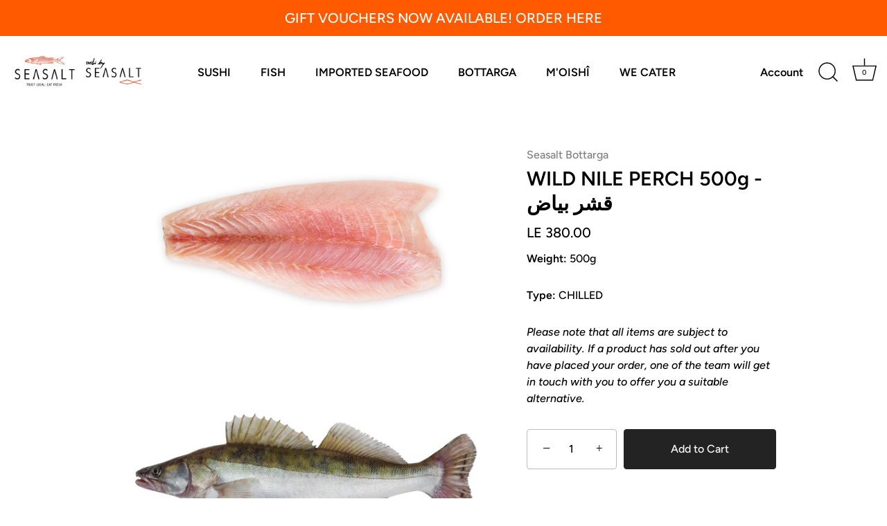

--- FILE ---
content_type: text/html; charset=utf-8
request_url: https://www.seasaltfish.com/ar/products/keshr-bayad-nile-perch-1
body_size: 22862
content:
<!doctype html>
<html class="no-js" lang="ar">
  <head>
    <!-- Showcase 7.1.1 -->

    <meta charset="utf-8" />
<meta name="viewport" content="width=device-width,initial-scale=1.0" />
<meta http-equiv="X-UA-Compatible" content="IE=edge">

<link rel="preconnect" href="https://cdn.shopify.com" crossorigin>
<link rel="preconnect" href="https://fonts.shopify.com" crossorigin>
<link rel="preconnect" href="https://monorail-edge.shopifysvc.com"><link rel="preload" as="font" href="//www.seasaltfish.com/cdn/fonts/figtree/figtree_n5.3b6b7df38aa5986536945796e1f947445832047c.woff2" type="font/woff2" crossorigin><link rel="preload" as="font" href="//www.seasaltfish.com/cdn/fonts/figtree/figtree_n6.9d1ea52bb49a0a86cfd1b0383d00f83d3fcc14de.woff2" type="font/woff2" crossorigin><link rel="preload" as="font" href="//www.seasaltfish.com/cdn/fonts/figtree/figtree_n6.9d1ea52bb49a0a86cfd1b0383d00f83d3fcc14de.woff2" type="font/woff2" crossorigin><link rel="preload" as="font" href="//www.seasaltfish.com/cdn/fonts/jost/jost_n4.d47a1b6347ce4a4c9f437608011273009d91f2b7.woff2" type="font/woff2" crossorigin><link rel="preload" href="//www.seasaltfish.com/cdn/shop/t/27/assets/vendor.min.js?v=29461139837223071051712029876" as="script">
<link rel="preload" href="//www.seasaltfish.com/cdn/shop/t/27/assets/theme.js?v=27137241788688252331714997890" as="script"><link rel="canonical" href="https://www.seasaltfish.com/ar/products/keshr-bayad-nile-perch-1" /><link rel="icon" href="//www.seasaltfish.com/cdn/shop/files/output-onlinepngtools.png?crop=center&height=48&v=1712863144&width=48" type="image/png"><meta name="description" content="LOCAL WILD CAUGHT The NILE PERCH has a delicate taste and mild flavor you can use strong seasonings and sauces when cooking or serving it. This is one of the fish that can be prettymuch cooked anyway you want to cook it. The higher oil content even makes it a good fish for the smoker.   CHEF&#39;S RECIPE   https://cookpad.">
<style>
      @font-face {
  font-family: Figtree;
  font-weight: 500;
  font-style: normal;
  font-display: swap;
  src: url("//www.seasaltfish.com/cdn/fonts/figtree/figtree_n5.3b6b7df38aa5986536945796e1f947445832047c.woff2") format("woff2"),
       url("//www.seasaltfish.com/cdn/fonts/figtree/figtree_n5.f26bf6dcae278b0ed902605f6605fa3338e81dab.woff") format("woff");
}

      
      @font-face {
  font-family: Figtree;
  font-weight: 500;
  font-style: normal;
  font-display: swap;
  src: url("//www.seasaltfish.com/cdn/fonts/figtree/figtree_n5.3b6b7df38aa5986536945796e1f947445832047c.woff2") format("woff2"),
       url("//www.seasaltfish.com/cdn/fonts/figtree/figtree_n5.f26bf6dcae278b0ed902605f6605fa3338e81dab.woff") format("woff");
}

      @font-face {
  font-family: Figtree;
  font-weight: 600;
  font-style: normal;
  font-display: swap;
  src: url("//www.seasaltfish.com/cdn/fonts/figtree/figtree_n6.9d1ea52bb49a0a86cfd1b0383d00f83d3fcc14de.woff2") format("woff2"),
       url("//www.seasaltfish.com/cdn/fonts/figtree/figtree_n6.f0fcdea525a0e47b2ae4ab645832a8e8a96d31d3.woff") format("woff");
}

      @font-face {
  font-family: Figtree;
  font-weight: 700;
  font-style: normal;
  font-display: swap;
  src: url("//www.seasaltfish.com/cdn/fonts/figtree/figtree_n7.2fd9bfe01586148e644724096c9d75e8c7a90e55.woff2") format("woff2"),
       url("//www.seasaltfish.com/cdn/fonts/figtree/figtree_n7.ea05de92d862f9594794ab281c4c3a67501ef5fc.woff") format("woff");
}

      @font-face {
  font-family: Figtree;
  font-weight: 500;
  font-style: italic;
  font-display: swap;
  src: url("//www.seasaltfish.com/cdn/fonts/figtree/figtree_i5.969396f679a62854cf82dbf67acc5721e41351f0.woff2") format("woff2"),
       url("//www.seasaltfish.com/cdn/fonts/figtree/figtree_i5.93bc1cad6c73ca9815f9777c49176dfc9d2890dd.woff") format("woff");
}

      @font-face {
  font-family: Figtree;
  font-weight: 700;
  font-style: italic;
  font-display: swap;
  src: url("//www.seasaltfish.com/cdn/fonts/figtree/figtree_i7.06add7096a6f2ab742e09ec7e498115904eda1fe.woff2") format("woff2"),
       url("//www.seasaltfish.com/cdn/fonts/figtree/figtree_i7.ee584b5fcaccdbb5518c0228158941f8df81b101.woff") format("woff");
}

      @font-face {
  font-family: Figtree;
  font-weight: 600;
  font-style: normal;
  font-display: swap;
  src: url("//www.seasaltfish.com/cdn/fonts/figtree/figtree_n6.9d1ea52bb49a0a86cfd1b0383d00f83d3fcc14de.woff2") format("woff2"),
       url("//www.seasaltfish.com/cdn/fonts/figtree/figtree_n6.f0fcdea525a0e47b2ae4ab645832a8e8a96d31d3.woff") format("woff");
}

      @font-face {
  font-family: Figtree;
  font-weight: 600;
  font-style: normal;
  font-display: swap;
  src: url("//www.seasaltfish.com/cdn/fonts/figtree/figtree_n6.9d1ea52bb49a0a86cfd1b0383d00f83d3fcc14de.woff2") format("woff2"),
       url("//www.seasaltfish.com/cdn/fonts/figtree/figtree_n6.f0fcdea525a0e47b2ae4ab645832a8e8a96d31d3.woff") format("woff");
}

      @font-face {
  font-family: Jost;
  font-weight: 400;
  font-style: normal;
  font-display: swap;
  src: url("//www.seasaltfish.com/cdn/fonts/jost/jost_n4.d47a1b6347ce4a4c9f437608011273009d91f2b7.woff2") format("woff2"),
       url("//www.seasaltfish.com/cdn/fonts/jost/jost_n4.791c46290e672b3f85c3d1c651ef2efa3819eadd.woff") format("woff");
}

    </style>

    <meta name="theme-color" content="#232323">

    <title>
      WILD NILE PERCH 500g - قشر بياض
      
      
       &ndash; SEASALT
    </title>

    <meta property="og:site_name" content="SEASALT">
<meta property="og:url" content="https://www.seasaltfish.com/ar/products/keshr-bayad-nile-perch-1">
<meta property="og:title" content="WILD NILE PERCH 500g - قشر بياض">
<meta property="og:type" content="product">
<meta property="og:description" content="LOCAL WILD CAUGHT The NILE PERCH has a delicate taste and mild flavor you can use strong seasonings and sauces when cooking or serving it. This is one of the fish that can be prettymuch cooked anyway you want to cook it. The higher oil content even makes it a good fish for the smoker.   CHEF&#39;S RECIPE   https://cookpad."><meta property="og:image" content="http://www.seasaltfish.com/cdn/shop/products/shutterstock_590508137_1200x1200.jpg?v=1590159954">
  <meta property="og:image:secure_url" content="https://www.seasaltfish.com/cdn/shop/products/shutterstock_590508137_1200x1200.jpg?v=1590159954">
  <meta property="og:image:width" content="3973">
  <meta property="og:image:height" content="2336"><meta property="og:price:amount" content="380.00">
  <meta property="og:price:currency" content="EGP"><meta name="twitter:card" content="summary_large_image">
<meta name="twitter:title" content="WILD NILE PERCH 500g - قشر بياض">
<meta name="twitter:description" content="LOCAL WILD CAUGHT The NILE PERCH has a delicate taste and mild flavor you can use strong seasonings and sauces when cooking or serving it. This is one of the fish that can be prettymuch cooked anyway you want to cook it. The higher oil content even makes it a good fish for the smoker.   CHEF&#39;S RECIPE   https://cookpad.">


    <style data-shopify>
      :root {
        --viewport-height: 100vh;
        --viewport-height-first-section: 100vh;
        --nav-height: 0;
      }
    </style>

    <link href="//www.seasaltfish.com/cdn/shop/t/27/assets/styles.css?v=17072435876165668411759332679" rel="stylesheet" type="text/css" media="all" />

    <script>window.performance && window.performance.mark && window.performance.mark('shopify.content_for_header.start');</script><meta id="shopify-digital-wallet" name="shopify-digital-wallet" content="/27039727731/digital_wallets/dialog">
<link rel="alternate" hreflang="x-default" href="https://www.seasaltfish.com/products/keshr-bayad-nile-perch-1">
<link rel="alternate" hreflang="en" href="https://www.seasaltfish.com/products/keshr-bayad-nile-perch-1">
<link rel="alternate" hreflang="es" href="https://www.seasaltfish.com/es/products/keshr-bayad-nile-perch-1">
<link rel="alternate" hreflang="ar" href="https://www.seasaltfish.com/ar/products/keshr-bayad-nile-perch-1">
<link rel="alternate" type="application/json+oembed" href="https://www.seasaltfish.com/ar/products/keshr-bayad-nile-perch-1.oembed">
<script async="async" src="/checkouts/internal/preloads.js?locale=ar-EG"></script>
<script id="shopify-features" type="application/json">{"accessToken":"2034d04b48a98d70abc8b134d67900cb","betas":["rich-media-storefront-analytics"],"domain":"www.seasaltfish.com","predictiveSearch":true,"shopId":27039727731,"locale":"ar"}</script>
<script>var Shopify = Shopify || {};
Shopify.shop = "seasalt-bottarga.myshopify.com";
Shopify.locale = "ar";
Shopify.currency = {"active":"EGP","rate":"1.0"};
Shopify.country = "EG";
Shopify.theme = {"name":"Showcase","id":129029832819,"schema_name":"Showcase","schema_version":"7.1.1","theme_store_id":677,"role":"main"};
Shopify.theme.handle = "null";
Shopify.theme.style = {"id":null,"handle":null};
Shopify.cdnHost = "www.seasaltfish.com/cdn";
Shopify.routes = Shopify.routes || {};
Shopify.routes.root = "/ar/";</script>
<script type="module">!function(o){(o.Shopify=o.Shopify||{}).modules=!0}(window);</script>
<script>!function(o){function n(){var o=[];function n(){o.push(Array.prototype.slice.apply(arguments))}return n.q=o,n}var t=o.Shopify=o.Shopify||{};t.loadFeatures=n(),t.autoloadFeatures=n()}(window);</script>
<script id="shop-js-analytics" type="application/json">{"pageType":"product"}</script>
<script defer="defer" async type="module" src="//www.seasaltfish.com/cdn/shopifycloud/shop-js/modules/v2/client.init-shop-cart-sync_BApSsMSl.en.esm.js"></script>
<script defer="defer" async type="module" src="//www.seasaltfish.com/cdn/shopifycloud/shop-js/modules/v2/chunk.common_CBoos6YZ.esm.js"></script>
<script type="module">
  await import("//www.seasaltfish.com/cdn/shopifycloud/shop-js/modules/v2/client.init-shop-cart-sync_BApSsMSl.en.esm.js");
await import("//www.seasaltfish.com/cdn/shopifycloud/shop-js/modules/v2/chunk.common_CBoos6YZ.esm.js");

  window.Shopify.SignInWithShop?.initShopCartSync?.({"fedCMEnabled":true,"windoidEnabled":true});

</script>
<script>(function() {
  var isLoaded = false;
  function asyncLoad() {
    if (isLoaded) return;
    isLoaded = true;
    var urls = ["https:\/\/cdn.nfcube.com\/instafeed-fbcadf5601ce12feb61440904e98be67.js?shop=seasalt-bottarga.myshopify.com"];
    for (var i = 0; i < urls.length; i++) {
      var s = document.createElement('script');
      s.type = 'text/javascript';
      s.async = true;
      s.src = urls[i];
      var x = document.getElementsByTagName('script')[0];
      x.parentNode.insertBefore(s, x);
    }
  };
  if(window.attachEvent) {
    window.attachEvent('onload', asyncLoad);
  } else {
    window.addEventListener('load', asyncLoad, false);
  }
})();</script>
<script id="__st">var __st={"a":27039727731,"offset":7200,"reqid":"ee9f6eb9-5dc5-4343-943d-5416720cefd4-1768933727","pageurl":"www.seasaltfish.com\/ar\/products\/keshr-bayad-nile-perch-1","u":"b49713e7e1f4","p":"product","rtyp":"product","rid":4472368070771};</script>
<script>window.ShopifyPaypalV4VisibilityTracking = true;</script>
<script id="captcha-bootstrap">!function(){'use strict';const t='contact',e='account',n='new_comment',o=[[t,t],['blogs',n],['comments',n],[t,'customer']],c=[[e,'customer_login'],[e,'guest_login'],[e,'recover_customer_password'],[e,'create_customer']],r=t=>t.map((([t,e])=>`form[action*='/${t}']:not([data-nocaptcha='true']) input[name='form_type'][value='${e}']`)).join(','),a=t=>()=>t?[...document.querySelectorAll(t)].map((t=>t.form)):[];function s(){const t=[...o],e=r(t);return a(e)}const i='password',u='form_key',d=['recaptcha-v3-token','g-recaptcha-response','h-captcha-response',i],f=()=>{try{return window.sessionStorage}catch{return}},m='__shopify_v',_=t=>t.elements[u];function p(t,e,n=!1){try{const o=window.sessionStorage,c=JSON.parse(o.getItem(e)),{data:r}=function(t){const{data:e,action:n}=t;return t[m]||n?{data:e,action:n}:{data:t,action:n}}(c);for(const[e,n]of Object.entries(r))t.elements[e]&&(t.elements[e].value=n);n&&o.removeItem(e)}catch(o){console.error('form repopulation failed',{error:o})}}const l='form_type',E='cptcha';function T(t){t.dataset[E]=!0}const w=window,h=w.document,L='Shopify',v='ce_forms',y='captcha';let A=!1;((t,e)=>{const n=(g='f06e6c50-85a8-45c8-87d0-21a2b65856fe',I='https://cdn.shopify.com/shopifycloud/storefront-forms-hcaptcha/ce_storefront_forms_captcha_hcaptcha.v1.5.2.iife.js',D={infoText:'Protected by hCaptcha',privacyText:'Privacy',termsText:'Terms'},(t,e,n)=>{const o=w[L][v],c=o.bindForm;if(c)return c(t,g,e,D).then(n);var r;o.q.push([[t,g,e,D],n]),r=I,A||(h.body.append(Object.assign(h.createElement('script'),{id:'captcha-provider',async:!0,src:r})),A=!0)});var g,I,D;w[L]=w[L]||{},w[L][v]=w[L][v]||{},w[L][v].q=[],w[L][y]=w[L][y]||{},w[L][y].protect=function(t,e){n(t,void 0,e),T(t)},Object.freeze(w[L][y]),function(t,e,n,w,h,L){const[v,y,A,g]=function(t,e,n){const i=e?o:[],u=t?c:[],d=[...i,...u],f=r(d),m=r(i),_=r(d.filter((([t,e])=>n.includes(e))));return[a(f),a(m),a(_),s()]}(w,h,L),I=t=>{const e=t.target;return e instanceof HTMLFormElement?e:e&&e.form},D=t=>v().includes(t);t.addEventListener('submit',(t=>{const e=I(t);if(!e)return;const n=D(e)&&!e.dataset.hcaptchaBound&&!e.dataset.recaptchaBound,o=_(e),c=g().includes(e)&&(!o||!o.value);(n||c)&&t.preventDefault(),c&&!n&&(function(t){try{if(!f())return;!function(t){const e=f();if(!e)return;const n=_(t);if(!n)return;const o=n.value;o&&e.removeItem(o)}(t);const e=Array.from(Array(32),(()=>Math.random().toString(36)[2])).join('');!function(t,e){_(t)||t.append(Object.assign(document.createElement('input'),{type:'hidden',name:u})),t.elements[u].value=e}(t,e),function(t,e){const n=f();if(!n)return;const o=[...t.querySelectorAll(`input[type='${i}']`)].map((({name:t})=>t)),c=[...d,...o],r={};for(const[a,s]of new FormData(t).entries())c.includes(a)||(r[a]=s);n.setItem(e,JSON.stringify({[m]:1,action:t.action,data:r}))}(t,e)}catch(e){console.error('failed to persist form',e)}}(e),e.submit())}));const S=(t,e)=>{t&&!t.dataset[E]&&(n(t,e.some((e=>e===t))),T(t))};for(const o of['focusin','change'])t.addEventListener(o,(t=>{const e=I(t);D(e)&&S(e,y())}));const B=e.get('form_key'),M=e.get(l),P=B&&M;t.addEventListener('DOMContentLoaded',(()=>{const t=y();if(P)for(const e of t)e.elements[l].value===M&&p(e,B);[...new Set([...A(),...v().filter((t=>'true'===t.dataset.shopifyCaptcha))])].forEach((e=>S(e,t)))}))}(h,new URLSearchParams(w.location.search),n,t,e,['guest_login'])})(!0,!0)}();</script>
<script integrity="sha256-4kQ18oKyAcykRKYeNunJcIwy7WH5gtpwJnB7kiuLZ1E=" data-source-attribution="shopify.loadfeatures" defer="defer" src="//www.seasaltfish.com/cdn/shopifycloud/storefront/assets/storefront/load_feature-a0a9edcb.js" crossorigin="anonymous"></script>
<script data-source-attribution="shopify.dynamic_checkout.dynamic.init">var Shopify=Shopify||{};Shopify.PaymentButton=Shopify.PaymentButton||{isStorefrontPortableWallets:!0,init:function(){window.Shopify.PaymentButton.init=function(){};var t=document.createElement("script");t.src="https://www.seasaltfish.com/cdn/shopifycloud/portable-wallets/latest/portable-wallets.ar.js",t.type="module",document.head.appendChild(t)}};
</script>
<script data-source-attribution="shopify.dynamic_checkout.buyer_consent">
  function portableWalletsHideBuyerConsent(e){var t=document.getElementById("shopify-buyer-consent"),n=document.getElementById("shopify-subscription-policy-button");t&&n&&(t.classList.add("hidden"),t.setAttribute("aria-hidden","true"),n.removeEventListener("click",e))}function portableWalletsShowBuyerConsent(e){var t=document.getElementById("shopify-buyer-consent"),n=document.getElementById("shopify-subscription-policy-button");t&&n&&(t.classList.remove("hidden"),t.removeAttribute("aria-hidden"),n.addEventListener("click",e))}window.Shopify?.PaymentButton&&(window.Shopify.PaymentButton.hideBuyerConsent=portableWalletsHideBuyerConsent,window.Shopify.PaymentButton.showBuyerConsent=portableWalletsShowBuyerConsent);
</script>
<script data-source-attribution="shopify.dynamic_checkout.cart.bootstrap">document.addEventListener("DOMContentLoaded",(function(){function t(){return document.querySelector("shopify-accelerated-checkout-cart, shopify-accelerated-checkout")}if(t())Shopify.PaymentButton.init();else{new MutationObserver((function(e,n){t()&&(Shopify.PaymentButton.init(),n.disconnect())})).observe(document.body,{childList:!0,subtree:!0})}}));
</script>

<script>window.performance && window.performance.mark && window.performance.mark('shopify.content_for_header.end');</script>

    <script>
      document.documentElement.className = document.documentElement.className.replace('no-js', 'js');
      window.theme = window.theme || {};
      
        theme.money_format_with_code_preference = "LE {{amount}}";
      
      theme.money_format = "LE {{amount}}";
      theme.money_container = '.theme-money';
      theme.strings = {
        previous: "Previous",
        next: "Next",
        close: "Close",
        addressError: "Error looking up that address",
        addressNoResults: "No results for that address",
        addressQueryLimit: "You have exceeded the Google API usage limit. Consider upgrading to a \u003ca href=\"https:\/\/developers.google.com\/maps\/premium\/usage-limits\"\u003ePremium Plan\u003c\/a\u003e.",
        authError: "There was a problem authenticating your Google Maps API Key.",
        back: "Back",
        cartConfirmation: "You must agree to the terms and conditions before continuing.",
        loadMore: "Load more",
        infiniteScrollNoMore: "No more results",
        priceNonExistent: "Unavailable",
        buttonDefault: "Add to Cart",
        buttonPreorder: "Pre-order",
        buttonNoStock: "Out of stock",
        buttonNoVariant: "Unavailable",
        variantNoStock: "Sold out",
        unitPriceSeparator: " \/ ",
        colorBoxPrevious: "Previous",
        colorBoxNext: "Next",
        colorBoxClose: "Close",
        navigateHome: "Home",
        productAddingToCart: "Adding",
        productAddedToCart: "Added to cart",
        popupWasAdded: "was added to your cart",
        popupCheckout: "Checkout",
        popupContinueShopping: "Continue shopping",
        onlyXLeft: "[[ quantity ]] in stock",
        priceSoldOut: "Sold Out",
        inventoryLowStock: "Low stock",
        inventoryInStock: "In stock",
        loading: "Loading...",
        viewCart: "Proceed to checkout",
        page: "Page {{ page }}",
        imageSlider: "Image slider",
        clearAll: "Clear all"
      };
      theme.routes = {
        root_url: '/ar',
        cart_url: '/ar/cart',
        cart_add_url: '/ar/cart/add',
        cart_change_url: '/ar/cart/change',
        cart_update_url: '/ar/cart/update.js',
        checkout: '/checkout'
      };
      theme.settings = {
        animationEnabledDesktop: true,
        animationEnabledMobile: true
      };

      theme.checkViewportFillers = function(){
        var toggleState = false;
        var elPageContent = document.getElementById('page-content');
        if(elPageContent) {
          var elOverlapSection = elPageContent.querySelector('.header-overlap-section');
          if (elOverlapSection) {
            var padding = parseInt(getComputedStyle(elPageContent).getPropertyValue('padding-top'));
            toggleState = ((Math.round(elOverlapSection.offsetTop) - padding) === 0);
          }
        }
        if(toggleState) {
          document.getElementsByTagName('body')[0].classList.add('header-section-overlap');
        } else {
          document.getElementsByTagName('body')[0].classList.remove('header-section-overlap');
        }
      };

      theme.assessAltLogo = function(){
        var elsOverlappers = document.querySelectorAll('.needs-alt-logo');
        var useAltLogo = false;
        if(elsOverlappers.length) {
          var elSiteControl = document.querySelector('#site-control');
          var elSiteControlInner = document.querySelector('#site-control .site-control__inner');
          var headerMid = elSiteControlInner.offsetTop + elSiteControl.offsetTop + elSiteControlInner.offsetHeight / 2;
          Array.prototype.forEach.call(elsOverlappers, function(el, i){
            var thisTop = el.getBoundingClientRect().top;
            var thisBottom = thisTop + el.offsetHeight;
            if(headerMid > thisTop && headerMid < thisBottom) {
              useAltLogo = true;
              return false;
            }
          });
        }
        if(useAltLogo) {
          document.getElementsByTagName('body')[0].classList.add('use-alt-logo');
        } else {
          document.getElementsByTagName('body')[0].classList.remove('use-alt-logo');
        }
      };
    </script>
  <script src="https://cdn.shopify.com/extensions/dff00ada-e5cf-41cd-bc3a-a62779e91d68/pickup-delivery-date-letmepro-379/assets/click-collect-master.js" type="text/javascript" defer="defer"></script>
<link href="https://monorail-edge.shopifysvc.com" rel="dns-prefetch">
<script>(function(){if ("sendBeacon" in navigator && "performance" in window) {try {var session_token_from_headers = performance.getEntriesByType('navigation')[0].serverTiming.find(x => x.name == '_s').description;} catch {var session_token_from_headers = undefined;}var session_cookie_matches = document.cookie.match(/_shopify_s=([^;]*)/);var session_token_from_cookie = session_cookie_matches && session_cookie_matches.length === 2 ? session_cookie_matches[1] : "";var session_token = session_token_from_headers || session_token_from_cookie || "";function handle_abandonment_event(e) {var entries = performance.getEntries().filter(function(entry) {return /monorail-edge.shopifysvc.com/.test(entry.name);});if (!window.abandonment_tracked && entries.length === 0) {window.abandonment_tracked = true;var currentMs = Date.now();var navigation_start = performance.timing.navigationStart;var payload = {shop_id: 27039727731,url: window.location.href,navigation_start,duration: currentMs - navigation_start,session_token,page_type: "product"};window.navigator.sendBeacon("https://monorail-edge.shopifysvc.com/v1/produce", JSON.stringify({schema_id: "online_store_buyer_site_abandonment/1.1",payload: payload,metadata: {event_created_at_ms: currentMs,event_sent_at_ms: currentMs}}));}}window.addEventListener('pagehide', handle_abandonment_event);}}());</script>
<script id="web-pixels-manager-setup">(function e(e,d,r,n,o){if(void 0===o&&(o={}),!Boolean(null===(a=null===(i=window.Shopify)||void 0===i?void 0:i.analytics)||void 0===a?void 0:a.replayQueue)){var i,a;window.Shopify=window.Shopify||{};var t=window.Shopify;t.analytics=t.analytics||{};var s=t.analytics;s.replayQueue=[],s.publish=function(e,d,r){return s.replayQueue.push([e,d,r]),!0};try{self.performance.mark("wpm:start")}catch(e){}var l=function(){var e={modern:/Edge?\/(1{2}[4-9]|1[2-9]\d|[2-9]\d{2}|\d{4,})\.\d+(\.\d+|)|Firefox\/(1{2}[4-9]|1[2-9]\d|[2-9]\d{2}|\d{4,})\.\d+(\.\d+|)|Chrom(ium|e)\/(9{2}|\d{3,})\.\d+(\.\d+|)|(Maci|X1{2}).+ Version\/(15\.\d+|(1[6-9]|[2-9]\d|\d{3,})\.\d+)([,.]\d+|)( \(\w+\)|)( Mobile\/\w+|) Safari\/|Chrome.+OPR\/(9{2}|\d{3,})\.\d+\.\d+|(CPU[ +]OS|iPhone[ +]OS|CPU[ +]iPhone|CPU IPhone OS|CPU iPad OS)[ +]+(15[._]\d+|(1[6-9]|[2-9]\d|\d{3,})[._]\d+)([._]\d+|)|Android:?[ /-](13[3-9]|1[4-9]\d|[2-9]\d{2}|\d{4,})(\.\d+|)(\.\d+|)|Android.+Firefox\/(13[5-9]|1[4-9]\d|[2-9]\d{2}|\d{4,})\.\d+(\.\d+|)|Android.+Chrom(ium|e)\/(13[3-9]|1[4-9]\d|[2-9]\d{2}|\d{4,})\.\d+(\.\d+|)|SamsungBrowser\/([2-9]\d|\d{3,})\.\d+/,legacy:/Edge?\/(1[6-9]|[2-9]\d|\d{3,})\.\d+(\.\d+|)|Firefox\/(5[4-9]|[6-9]\d|\d{3,})\.\d+(\.\d+|)|Chrom(ium|e)\/(5[1-9]|[6-9]\d|\d{3,})\.\d+(\.\d+|)([\d.]+$|.*Safari\/(?![\d.]+ Edge\/[\d.]+$))|(Maci|X1{2}).+ Version\/(10\.\d+|(1[1-9]|[2-9]\d|\d{3,})\.\d+)([,.]\d+|)( \(\w+\)|)( Mobile\/\w+|) Safari\/|Chrome.+OPR\/(3[89]|[4-9]\d|\d{3,})\.\d+\.\d+|(CPU[ +]OS|iPhone[ +]OS|CPU[ +]iPhone|CPU IPhone OS|CPU iPad OS)[ +]+(10[._]\d+|(1[1-9]|[2-9]\d|\d{3,})[._]\d+)([._]\d+|)|Android:?[ /-](13[3-9]|1[4-9]\d|[2-9]\d{2}|\d{4,})(\.\d+|)(\.\d+|)|Mobile Safari.+OPR\/([89]\d|\d{3,})\.\d+\.\d+|Android.+Firefox\/(13[5-9]|1[4-9]\d|[2-9]\d{2}|\d{4,})\.\d+(\.\d+|)|Android.+Chrom(ium|e)\/(13[3-9]|1[4-9]\d|[2-9]\d{2}|\d{4,})\.\d+(\.\d+|)|Android.+(UC? ?Browser|UCWEB|U3)[ /]?(15\.([5-9]|\d{2,})|(1[6-9]|[2-9]\d|\d{3,})\.\d+)\.\d+|SamsungBrowser\/(5\.\d+|([6-9]|\d{2,})\.\d+)|Android.+MQ{2}Browser\/(14(\.(9|\d{2,})|)|(1[5-9]|[2-9]\d|\d{3,})(\.\d+|))(\.\d+|)|K[Aa][Ii]OS\/(3\.\d+|([4-9]|\d{2,})\.\d+)(\.\d+|)/},d=e.modern,r=e.legacy,n=navigator.userAgent;return n.match(d)?"modern":n.match(r)?"legacy":"unknown"}(),u="modern"===l?"modern":"legacy",c=(null!=n?n:{modern:"",legacy:""})[u],f=function(e){return[e.baseUrl,"/wpm","/b",e.hashVersion,"modern"===e.buildTarget?"m":"l",".js"].join("")}({baseUrl:d,hashVersion:r,buildTarget:u}),m=function(e){var d=e.version,r=e.bundleTarget,n=e.surface,o=e.pageUrl,i=e.monorailEndpoint;return{emit:function(e){var a=e.status,t=e.errorMsg,s=(new Date).getTime(),l=JSON.stringify({metadata:{event_sent_at_ms:s},events:[{schema_id:"web_pixels_manager_load/3.1",payload:{version:d,bundle_target:r,page_url:o,status:a,surface:n,error_msg:t},metadata:{event_created_at_ms:s}}]});if(!i)return console&&console.warn&&console.warn("[Web Pixels Manager] No Monorail endpoint provided, skipping logging."),!1;try{return self.navigator.sendBeacon.bind(self.navigator)(i,l)}catch(e){}var u=new XMLHttpRequest;try{return u.open("POST",i,!0),u.setRequestHeader("Content-Type","text/plain"),u.send(l),!0}catch(e){return console&&console.warn&&console.warn("[Web Pixels Manager] Got an unhandled error while logging to Monorail."),!1}}}}({version:r,bundleTarget:l,surface:e.surface,pageUrl:self.location.href,monorailEndpoint:e.monorailEndpoint});try{o.browserTarget=l,function(e){var d=e.src,r=e.async,n=void 0===r||r,o=e.onload,i=e.onerror,a=e.sri,t=e.scriptDataAttributes,s=void 0===t?{}:t,l=document.createElement("script"),u=document.querySelector("head"),c=document.querySelector("body");if(l.async=n,l.src=d,a&&(l.integrity=a,l.crossOrigin="anonymous"),s)for(var f in s)if(Object.prototype.hasOwnProperty.call(s,f))try{l.dataset[f]=s[f]}catch(e){}if(o&&l.addEventListener("load",o),i&&l.addEventListener("error",i),u)u.appendChild(l);else{if(!c)throw new Error("Did not find a head or body element to append the script");c.appendChild(l)}}({src:f,async:!0,onload:function(){if(!function(){var e,d;return Boolean(null===(d=null===(e=window.Shopify)||void 0===e?void 0:e.analytics)||void 0===d?void 0:d.initialized)}()){var d=window.webPixelsManager.init(e)||void 0;if(d){var r=window.Shopify.analytics;r.replayQueue.forEach((function(e){var r=e[0],n=e[1],o=e[2];d.publishCustomEvent(r,n,o)})),r.replayQueue=[],r.publish=d.publishCustomEvent,r.visitor=d.visitor,r.initialized=!0}}},onerror:function(){return m.emit({status:"failed",errorMsg:"".concat(f," has failed to load")})},sri:function(e){var d=/^sha384-[A-Za-z0-9+/=]+$/;return"string"==typeof e&&d.test(e)}(c)?c:"",scriptDataAttributes:o}),m.emit({status:"loading"})}catch(e){m.emit({status:"failed",errorMsg:(null==e?void 0:e.message)||"Unknown error"})}}})({shopId: 27039727731,storefrontBaseUrl: "https://www.seasaltfish.com",extensionsBaseUrl: "https://extensions.shopifycdn.com/cdn/shopifycloud/web-pixels-manager",monorailEndpoint: "https://monorail-edge.shopifysvc.com/unstable/produce_batch",surface: "storefront-renderer",enabledBetaFlags: ["2dca8a86"],webPixelsConfigList: [{"id":"shopify-app-pixel","configuration":"{}","eventPayloadVersion":"v1","runtimeContext":"STRICT","scriptVersion":"0450","apiClientId":"shopify-pixel","type":"APP","privacyPurposes":["ANALYTICS","MARKETING"]},{"id":"shopify-custom-pixel","eventPayloadVersion":"v1","runtimeContext":"LAX","scriptVersion":"0450","apiClientId":"shopify-pixel","type":"CUSTOM","privacyPurposes":["ANALYTICS","MARKETING"]}],isMerchantRequest: false,initData: {"shop":{"name":"SEASALT","paymentSettings":{"currencyCode":"EGP"},"myshopifyDomain":"seasalt-bottarga.myshopify.com","countryCode":"EG","storefrontUrl":"https:\/\/www.seasaltfish.com\/ar"},"customer":null,"cart":null,"checkout":null,"productVariants":[{"price":{"amount":380.0,"currencyCode":"EGP"},"product":{"title":"WILD NILE PERCH 500g - قشر بياض","vendor":"Seasalt Bottarga","id":"4472368070771","untranslatedTitle":"WILD NILE PERCH 500g - قشر بياض","url":"\/ar\/products\/keshr-bayad-nile-perch-1","type":""},"id":"31590982975603","image":{"src":"\/\/www.seasaltfish.com\/cdn\/shop\/products\/shutterstock_590508137.jpg?v=1590159954"},"sku":"","title":"500g \/ CHILLED","untranslatedTitle":"500g \/ CHILLED"}],"purchasingCompany":null},},"https://www.seasaltfish.com/cdn","fcfee988w5aeb613cpc8e4bc33m6693e112",{"modern":"","legacy":""},{"shopId":"27039727731","storefrontBaseUrl":"https:\/\/www.seasaltfish.com","extensionBaseUrl":"https:\/\/extensions.shopifycdn.com\/cdn\/shopifycloud\/web-pixels-manager","surface":"storefront-renderer","enabledBetaFlags":"[\"2dca8a86\"]","isMerchantRequest":"false","hashVersion":"fcfee988w5aeb613cpc8e4bc33m6693e112","publish":"custom","events":"[[\"page_viewed\",{}],[\"product_viewed\",{\"productVariant\":{\"price\":{\"amount\":380.0,\"currencyCode\":\"EGP\"},\"product\":{\"title\":\"WILD NILE PERCH 500g - قشر بياض\",\"vendor\":\"Seasalt Bottarga\",\"id\":\"4472368070771\",\"untranslatedTitle\":\"WILD NILE PERCH 500g - قشر بياض\",\"url\":\"\/ar\/products\/keshr-bayad-nile-perch-1\",\"type\":\"\"},\"id\":\"31590982975603\",\"image\":{\"src\":\"\/\/www.seasaltfish.com\/cdn\/shop\/products\/shutterstock_590508137.jpg?v=1590159954\"},\"sku\":\"\",\"title\":\"500g \/ CHILLED\",\"untranslatedTitle\":\"500g \/ CHILLED\"}}]]"});</script><script>
  window.ShopifyAnalytics = window.ShopifyAnalytics || {};
  window.ShopifyAnalytics.meta = window.ShopifyAnalytics.meta || {};
  window.ShopifyAnalytics.meta.currency = 'EGP';
  var meta = {"product":{"id":4472368070771,"gid":"gid:\/\/shopify\/Product\/4472368070771","vendor":"Seasalt Bottarga","type":"","handle":"keshr-bayad-nile-perch-1","variants":[{"id":31590982975603,"price":38000,"name":"WILD NILE PERCH 500g - قشر بياض - 500g \/ CHILLED","public_title":"500g \/ CHILLED","sku":""}],"remote":false},"page":{"pageType":"product","resourceType":"product","resourceId":4472368070771,"requestId":"ee9f6eb9-5dc5-4343-943d-5416720cefd4-1768933727"}};
  for (var attr in meta) {
    window.ShopifyAnalytics.meta[attr] = meta[attr];
  }
</script>
<script class="analytics">
  (function () {
    var customDocumentWrite = function(content) {
      var jquery = null;

      if (window.jQuery) {
        jquery = window.jQuery;
      } else if (window.Checkout && window.Checkout.$) {
        jquery = window.Checkout.$;
      }

      if (jquery) {
        jquery('body').append(content);
      }
    };

    var hasLoggedConversion = function(token) {
      if (token) {
        return document.cookie.indexOf('loggedConversion=' + token) !== -1;
      }
      return false;
    }

    var setCookieIfConversion = function(token) {
      if (token) {
        var twoMonthsFromNow = new Date(Date.now());
        twoMonthsFromNow.setMonth(twoMonthsFromNow.getMonth() + 2);

        document.cookie = 'loggedConversion=' + token + '; expires=' + twoMonthsFromNow;
      }
    }

    var trekkie = window.ShopifyAnalytics.lib = window.trekkie = window.trekkie || [];
    if (trekkie.integrations) {
      return;
    }
    trekkie.methods = [
      'identify',
      'page',
      'ready',
      'track',
      'trackForm',
      'trackLink'
    ];
    trekkie.factory = function(method) {
      return function() {
        var args = Array.prototype.slice.call(arguments);
        args.unshift(method);
        trekkie.push(args);
        return trekkie;
      };
    };
    for (var i = 0; i < trekkie.methods.length; i++) {
      var key = trekkie.methods[i];
      trekkie[key] = trekkie.factory(key);
    }
    trekkie.load = function(config) {
      trekkie.config = config || {};
      trekkie.config.initialDocumentCookie = document.cookie;
      var first = document.getElementsByTagName('script')[0];
      var script = document.createElement('script');
      script.type = 'text/javascript';
      script.onerror = function(e) {
        var scriptFallback = document.createElement('script');
        scriptFallback.type = 'text/javascript';
        scriptFallback.onerror = function(error) {
                var Monorail = {
      produce: function produce(monorailDomain, schemaId, payload) {
        var currentMs = new Date().getTime();
        var event = {
          schema_id: schemaId,
          payload: payload,
          metadata: {
            event_created_at_ms: currentMs,
            event_sent_at_ms: currentMs
          }
        };
        return Monorail.sendRequest("https://" + monorailDomain + "/v1/produce", JSON.stringify(event));
      },
      sendRequest: function sendRequest(endpointUrl, payload) {
        // Try the sendBeacon API
        if (window && window.navigator && typeof window.navigator.sendBeacon === 'function' && typeof window.Blob === 'function' && !Monorail.isIos12()) {
          var blobData = new window.Blob([payload], {
            type: 'text/plain'
          });

          if (window.navigator.sendBeacon(endpointUrl, blobData)) {
            return true;
          } // sendBeacon was not successful

        } // XHR beacon

        var xhr = new XMLHttpRequest();

        try {
          xhr.open('POST', endpointUrl);
          xhr.setRequestHeader('Content-Type', 'text/plain');
          xhr.send(payload);
        } catch (e) {
          console.log(e);
        }

        return false;
      },
      isIos12: function isIos12() {
        return window.navigator.userAgent.lastIndexOf('iPhone; CPU iPhone OS 12_') !== -1 || window.navigator.userAgent.lastIndexOf('iPad; CPU OS 12_') !== -1;
      }
    };
    Monorail.produce('monorail-edge.shopifysvc.com',
      'trekkie_storefront_load_errors/1.1',
      {shop_id: 27039727731,
      theme_id: 129029832819,
      app_name: "storefront",
      context_url: window.location.href,
      source_url: "//www.seasaltfish.com/cdn/s/trekkie.storefront.cd680fe47e6c39ca5d5df5f0a32d569bc48c0f27.min.js"});

        };
        scriptFallback.async = true;
        scriptFallback.src = '//www.seasaltfish.com/cdn/s/trekkie.storefront.cd680fe47e6c39ca5d5df5f0a32d569bc48c0f27.min.js';
        first.parentNode.insertBefore(scriptFallback, first);
      };
      script.async = true;
      script.src = '//www.seasaltfish.com/cdn/s/trekkie.storefront.cd680fe47e6c39ca5d5df5f0a32d569bc48c0f27.min.js';
      first.parentNode.insertBefore(script, first);
    };
    trekkie.load(
      {"Trekkie":{"appName":"storefront","development":false,"defaultAttributes":{"shopId":27039727731,"isMerchantRequest":null,"themeId":129029832819,"themeCityHash":"17167504625094600945","contentLanguage":"ar","currency":"EGP","eventMetadataId":"daf312b3-6622-49f8-984e-2a0ab07fd6bd"},"isServerSideCookieWritingEnabled":true,"monorailRegion":"shop_domain","enabledBetaFlags":["65f19447"]},"Session Attribution":{},"S2S":{"facebookCapiEnabled":true,"source":"trekkie-storefront-renderer","apiClientId":580111}}
    );

    var loaded = false;
    trekkie.ready(function() {
      if (loaded) return;
      loaded = true;

      window.ShopifyAnalytics.lib = window.trekkie;

      var originalDocumentWrite = document.write;
      document.write = customDocumentWrite;
      try { window.ShopifyAnalytics.merchantGoogleAnalytics.call(this); } catch(error) {};
      document.write = originalDocumentWrite;

      window.ShopifyAnalytics.lib.page(null,{"pageType":"product","resourceType":"product","resourceId":4472368070771,"requestId":"ee9f6eb9-5dc5-4343-943d-5416720cefd4-1768933727","shopifyEmitted":true});

      var match = window.location.pathname.match(/checkouts\/(.+)\/(thank_you|post_purchase)/)
      var token = match? match[1]: undefined;
      if (!hasLoggedConversion(token)) {
        setCookieIfConversion(token);
        window.ShopifyAnalytics.lib.track("Viewed Product",{"currency":"EGP","variantId":31590982975603,"productId":4472368070771,"productGid":"gid:\/\/shopify\/Product\/4472368070771","name":"WILD NILE PERCH 500g - قشر بياض - 500g \/ CHILLED","price":"380.00","sku":"","brand":"Seasalt Bottarga","variant":"500g \/ CHILLED","category":"","nonInteraction":true,"remote":false},undefined,undefined,{"shopifyEmitted":true});
      window.ShopifyAnalytics.lib.track("monorail:\/\/trekkie_storefront_viewed_product\/1.1",{"currency":"EGP","variantId":31590982975603,"productId":4472368070771,"productGid":"gid:\/\/shopify\/Product\/4472368070771","name":"WILD NILE PERCH 500g - قشر بياض - 500g \/ CHILLED","price":"380.00","sku":"","brand":"Seasalt Bottarga","variant":"500g \/ CHILLED","category":"","nonInteraction":true,"remote":false,"referer":"https:\/\/www.seasaltfish.com\/ar\/products\/keshr-bayad-nile-perch-1"});
      }
    });


        var eventsListenerScript = document.createElement('script');
        eventsListenerScript.async = true;
        eventsListenerScript.src = "//www.seasaltfish.com/cdn/shopifycloud/storefront/assets/shop_events_listener-3da45d37.js";
        document.getElementsByTagName('head')[0].appendChild(eventsListenerScript);

})();</script>
<script
  defer
  src="https://www.seasaltfish.com/cdn/shopifycloud/perf-kit/shopify-perf-kit-3.0.4.min.js"
  data-application="storefront-renderer"
  data-shop-id="27039727731"
  data-render-region="gcp-us-central1"
  data-page-type="product"
  data-theme-instance-id="129029832819"
  data-theme-name="Showcase"
  data-theme-version="7.1.1"
  data-monorail-region="shop_domain"
  data-resource-timing-sampling-rate="10"
  data-shs="true"
  data-shs-beacon="true"
  data-shs-export-with-fetch="true"
  data-shs-logs-sample-rate="1"
  data-shs-beacon-endpoint="https://www.seasaltfish.com/api/collect"
></script>
</head>

  <body
    class="page-wild-nile-perch-500g-قشر-بياض template-product animation-speed-medium"
    
  >
    
      <script>
        if(window.innerWidth < 768 && window.localStorage.getItem('is_first_visit') !== null) {
          var pageFadedIn = false;
          document.body.style.opacity = 0;

          function fadeInPageMob(){
            if(!pageFadedIn) {
              document.body.classList.add("cc-animate-enabled");
              document.body.style.transition = 'opacity 0.4s';
              setTimeout(function () {
                document.body.style.opacity = 1;
              }, 200);
              pageFadedIn = true;
            }
          }

          window.addEventListener("load", fadeInPageMob);
          setTimeout(fadeInPageMob, 3000);
        }

        window.addEventListener("pageshow", function(){
          document.getElementById('cc-veil').classList.remove('-in');
        });
      </script>
    

    
      <script>
        if ('IntersectionObserver' in window) {
          document.body.classList.add("cc-animate-enabled");
        }

        window.addEventListener("pageshow", function(){
          document.getElementById('cc-veil').classList.remove('-in');
        });
      </script>
    

    <a class="skip-link visually-hidden" href="#page-content">Skip to content</a>

    <div id="shopify-section-header" class="shopify-section"><style type="text/css">
  
    .logo img { width: 150px; }
    @media(min-width:768px){
    .logo img { width: 250px; }
    }
  

  .cc-announcement {
    
      font-size: 16px;
    
  }

  @media (min-width: 768px) {
    .cc-announcement {
      font-size: 20px;
    }
  }
</style>


<form action="/ar/cart" method="post" id="cc-checkout-form"></form>


  

  
<div data-section-type="header" itemscope itemtype="http://schema.org/Organization">
    <div
      id="site-control"
      class="
        site-control inline icons
        nav-inline-desktop
        scrolls-with-page
        
        
        has-announcement
        alt-logo-when-active
        
      "
      data-cc-animate
      data-opacity="transparent"
      data-positioning="inline"
    >
      
  
  <div class="cc-announcement">
    <a data-cc-animate-click href="/ar/products/seasalt-gift-card">
    <div class="cc-announcement__inner">
      GIFT VOUCHERS NOW AVAILABLE! ORDER HERE
    </div>
    </a>
  </div>
  
  

      <div class="links site-control__inner">
        <a
          class="menu"
          href="#page-menu"
          aria-controls="page-menu"
          data-modal-nav-toggle
          aria-label="Menu"
        >
          <span class="icon-menu">
  <span class="icon-menu__bar icon-menu__bar-1"></span>
  <span class="icon-menu__bar icon-menu__bar-2"></span>
  <span class="icon-menu__bar icon-menu__bar-3"></span>
</span>

          <span class="text-link">Menu</span>
        </a>

        
  <a data-cc-animate-click data-cc-animate class="logo logo--has-alt-logo" href="/ar"
     itemprop="url">

    

    <meta itemprop="name" content="SEASALT">
    
      
      
      <img src="//www.seasaltfish.com/cdn/shop/files/5667WhatsApp_Image_2024-02-01_at_8.39.53_PM_500x.png?v=1706815346" alt="SEASALT" itemprop="logo"
           width="1454" height="502"/>

      
      <span class="alt-logo">
        <img src="//www.seasaltfish.com/cdn/shop/files/2_WhatsApp_Image_2024-02-01_at_8.39.53_PM_500x.png?v=1706815126" alt="SEASALT" itemprop="logo"
             width="1454" height="502"/>
      </span>
      
    

    
  </a>
  

        
      <div class="site-control__inline-links">
        <div class="nav-row multi-level-nav reveal-on-hover" role="navigation" aria-label="Primary navigation">
          <div class="tier-1">
            <ul>
              
<li class=" contains-children">
                  <a  href="/ar/collections/sushi" class=" has-children" aria-haspopup="true">
                    SUSHI
                  </a>

                  

                    
                    

                    <ul 
                        class="nav-rows"
                      >

                      
                        <li class="">
                          <a data-cc-animate-click href="/ar/collections/sushi-appetizers" class="" >
                            APPETIZERS

                            
                          </a>

                          
                        </li>
                      
                        <li class="">
                          <a data-cc-animate-click href="/ar/products/poke-bowls" class="" >
                            POKÉ

                            
                          </a>

                          
                        </li>
                      
                        <li class="">
                          <a data-cc-animate-click href="/ar/products/spicy-lobster-hand-roll-%D8%B3%D8%A8%D8%A7%D9%8A%D8%B3%D9%8A-%D9%84%D9%88%D8%A8%D8%B3%D8%AA%D8%B1-%D9%87%D8%A7%D9%86%D8%AF-%D8%B1%D9%88%D9%84" class="" >
                            HANDROLLS

                            
                          </a>

                          
                        </li>
                      
                        <li class="">
                          <a data-cc-animate-click href="/ar/collections/sushi-sashimi" class="" >
                            SASHIMI

                            
                          </a>

                          
                        </li>
                      
                        <li class="">
                          <a data-cc-animate-click href="/ar/collections/sushi-nigiri" class="" >
                            NIGIRI

                            
                          </a>

                          
                        </li>
                      
                        <li class="">
                          <a data-cc-animate-click href="/ar/collections/sushi-burrito" class="" >
                            SUSHI BURRITO

                            
                          </a>

                          
                        </li>
                      
                        <li class="">
                          <a data-cc-animate-click href="/ar/collections/sushi-sets" class="" >
                            SUSHI SETS

                            
                          </a>

                          
                        </li>
                      
                        <li class="">
                          <a data-cc-animate-click href="/ar/collections/sushi-maki" class="" >
                            MAKI

                            
                          </a>

                          
                        </li>
                      
                        <li class="">
                          <a data-cc-animate-click href="/ar/collections/sushi-signature-rolls" class="" >
                            SIGNATURE ROLLS

                            
                          </a>

                          
                        </li>
                      
                        <li class="">
                          <a data-cc-animate-click href="/ar/collections/sushi-specials" class="" >
                            SPECIALS

                            
                          </a>

                          
                        </li>
                      
                        <li class="">
                          <a data-cc-animate-click href="/ar/collections/sushi-platters" class="" >
                            PLATTERS

                            
                          </a>

                          
                        </li>
                      
                        <li class="">
                          <a data-cc-animate-click href="/ar/collections/sushi-don-bowls" class="" >
                            DON BOWLS

                            
                          </a>

                          
                        </li>
                      
                        <li class="">
                          <a data-cc-animate-click href="/ar/collections/sushi-japan-s-specials" class="" >
                            JAPAN’S SPECIALS

                            
                          </a>

                          
                        </li>
                      

                      
                    </ul>
                  
                </li>
              
<li class=" contains-children">
                  <a  href="/ar/collections/seafood" class=" has-children" aria-haspopup="true">
                    FISH
                  </a>

                  

                    
                    

                    <ul 
                        class="nav-rows"
                      >

                      
                        <li class="">
                          <a data-cc-animate-click href="/ar/collections/fillet-fish" class="" >
                            FILLETS

                            
                          </a>

                          
                        </li>
                      
                        <li class="">
                          <a data-cc-animate-click href="/ar/collections/shellfish" class="" >
                            SHELLFISH

                            
                          </a>

                          
                        </li>
                      
                        <li class="">
                          <a data-cc-animate-click href="/ar/collections/fish" class="" >
                            WHOLE FISH

                            
                          </a>

                          
                        </li>
                      

                      
                    </ul>
                  
                </li>
              
<li class="">
                  <a data-cc-animate-click href="/ar/collections/imported-seafood" class=" " >
                    IMPORTED SEAFOOD
                  </a>

                  
                </li>
              
<li class="">
                  <a data-cc-animate-click href="/ar/collections/bottarga" class=" " >
                    BOTTARGA
                  </a>

                  
                </li>
              
<li class="">
                  <a data-cc-animate-click href="/ar/collections/moishi" class=" " >
                    M'OISHÎ
                  </a>

                  
                </li>
              
<li class="">
                  <a data-cc-animate-click href="/ar/pages/custom-order" class=" " >
                    WE CATER
                  </a>

                  
                </li>
              
            </ul>
          </div>
        </div>
      </div>
    


        <div class="nav-right-side">
          
            
          

          
            <a data-cc-animate-click href="/ar/account" class="nav-account">
              Account
            </a>
          

          <a
            class="cart nav-search"
            href="/ar/search"
            aria-label="Search"
            data-modal-toggle="#search-modal"
          >
            <svg viewBox="0 0 30 30" version="1.1" xmlns="http://www.w3.org/2000/svg">
  <title>Search</title>
  <g stroke="none" stroke-width="1.5" fill="none" fill-rule="evenodd" stroke-linecap="round" stroke-linejoin="round">
    <g transform="translate(-1335.000000, -30.000000)" stroke="currentColor">
      <g transform="translate(1336.000000, 31.000000)">
        <circle cx="12" cy="12" r="12"></circle>
        <line x1="27" y1="27" x2="20.475" y2="20.475" id="Path"></line>
      </g>
    </g>
  </g>
</svg>

            <span class="text-link">Search</span>
          </a>

          <a
            data-cc-animate-click
            class="cart cart-icon--basket1"
            href="/ar/cart"
            aria-label="Cart"
          >
            
              <svg xmlns="http://www.w3.org/2000/svg" viewBox="0 0 23.96 22">
    <title>Cart</title>
    <g data-name="Layer 2">
        <g data-name="Layer 1">
            <path d="M22.7,8l-3,13H4.3l-3-13H22.7M24,7H0L3.51,22H20.45L24,7Z"/>
            <rect x="11.48" width="1" height="7"/>
        </g>
    </g>
</svg>

            
            <div id="CartCount">0</div>
            <span class="text-link">Cart
              </span>
          </a>
        </div>
      </div>
    </div>

    <nav id="page-menu" class="theme-modal nav-uses-modal">
      <div class="inner">
        <a href="#" class="no-js-only">Close navigation</a>

        <div class="nav-container">
          <div class="nav-body container growth-area" data-root-nav="true">
            <div class="nav main-nav" role="navigation" aria-label="Primary">
              <ul>
                
                  <li class=" ">
                    <a
                      href="/ar/collections/sushi"
                      
                        aria-haspopup="true"
                      
                    >
                      <span>SUSHI</span>
                    </a>

                    
                      <ul>
                          
                          
                            <li class=" ">
                              <a
                                href="/ar/collections/sushi-appetizers"
                                
                                  data-cc-animate-click
                                
                              >
                                <span>APPETIZERS</span>
                              </a>

                              
                            </li>
                          
                            <li class=" ">
                              <a
                                href="/ar/products/poke-bowls"
                                
                                  data-cc-animate-click
                                
                              >
                                <span>POKÉ</span>
                              </a>

                              
                            </li>
                          
                            <li class=" ">
                              <a
                                href="/ar/products/spicy-lobster-hand-roll-%D8%B3%D8%A8%D8%A7%D9%8A%D8%B3%D9%8A-%D9%84%D9%88%D8%A8%D8%B3%D8%AA%D8%B1-%D9%87%D8%A7%D9%86%D8%AF-%D8%B1%D9%88%D9%84"
                                
                                  data-cc-animate-click
                                
                              >
                                <span>HANDROLLS</span>
                              </a>

                              
                            </li>
                          
                            <li class=" ">
                              <a
                                href="/ar/collections/sushi-sashimi"
                                
                                  data-cc-animate-click
                                
                              >
                                <span>SASHIMI</span>
                              </a>

                              
                            </li>
                          
                            <li class=" ">
                              <a
                                href="/ar/collections/sushi-nigiri"
                                
                                  data-cc-animate-click
                                
                              >
                                <span>NIGIRI</span>
                              </a>

                              
                            </li>
                          
                            <li class=" ">
                              <a
                                href="/ar/collections/sushi-burrito"
                                
                                  data-cc-animate-click
                                
                              >
                                <span>SUSHI BURRITO</span>
                              </a>

                              
                            </li>
                          
                            <li class=" ">
                              <a
                                href="/ar/collections/sushi-sets"
                                
                                  data-cc-animate-click
                                
                              >
                                <span>SUSHI SETS</span>
                              </a>

                              
                            </li>
                          
                            <li class=" ">
                              <a
                                href="/ar/collections/sushi-maki"
                                
                                  data-cc-animate-click
                                
                              >
                                <span>MAKI</span>
                              </a>

                              
                            </li>
                          
                            <li class=" ">
                              <a
                                href="/ar/collections/sushi-signature-rolls"
                                
                                  data-cc-animate-click
                                
                              >
                                <span>SIGNATURE ROLLS</span>
                              </a>

                              
                            </li>
                          
                            <li class=" ">
                              <a
                                href="/ar/collections/sushi-specials"
                                
                                  data-cc-animate-click
                                
                              >
                                <span>SPECIALS</span>
                              </a>

                              
                            </li>
                          
                            <li class=" ">
                              <a
                                href="/ar/collections/sushi-platters"
                                
                                  data-cc-animate-click
                                
                              >
                                <span>PLATTERS</span>
                              </a>

                              
                            </li>
                          
                            <li class=" ">
                              <a
                                href="/ar/collections/sushi-don-bowls"
                                
                                  data-cc-animate-click
                                
                              >
                                <span>DON BOWLS</span>
                              </a>

                              
                            </li>
                          
                            <li class=" ">
                              <a
                                href="/ar/collections/sushi-japan-s-specials"
                                
                                  data-cc-animate-click
                                
                              >
                                <span>JAPAN’S SPECIALS</span>
                              </a>

                              
                            </li>
                          
                        
                      </ul>
                    
                  </li>
                
                  <li class=" ">
                    <a
                      href="/ar/collections/seafood"
                      
                        aria-haspopup="true"
                      
                    >
                      <span>FISH</span>
                    </a>

                    
                      <ul>
                          
                          
                            <li class=" ">
                              <a
                                href="/ar/collections/fillet-fish"
                                
                                  data-cc-animate-click
                                
                              >
                                <span>FILLETS</span>
                              </a>

                              
                            </li>
                          
                            <li class=" ">
                              <a
                                href="/ar/collections/shellfish"
                                
                                  data-cc-animate-click
                                
                              >
                                <span>SHELLFISH</span>
                              </a>

                              
                            </li>
                          
                            <li class=" ">
                              <a
                                href="/ar/collections/fish"
                                
                                  data-cc-animate-click
                                
                              >
                                <span>WHOLE FISH</span>
                              </a>

                              
                            </li>
                          
                        
                      </ul>
                    
                  </li>
                
                  <li class=" ">
                    <a
                      href="/ar/collections/imported-seafood"
                      
                        data-cc-animate-click
                      
                    >
                      <span>IMPORTED SEAFOOD</span>
                    </a>

                    
                  </li>
                
                  <li class=" ">
                    <a
                      href="/ar/collections/bottarga"
                      
                        data-cc-animate-click
                      
                    >
                      <span>BOTTARGA</span>
                    </a>

                    
                  </li>
                
                  <li class=" ">
                    <a
                      href="/ar/collections/moishi"
                      
                        data-cc-animate-click
                      
                    >
                      <span>M'OISHÎ</span>
                    </a>

                    
                  </li>
                
                  <li class=" ">
                    <a
                      href="/ar/pages/custom-order"
                      
                        data-cc-animate-click
                      
                    >
                      <span>WE CATER</span>
                    </a>

                    
                  </li>
                
              </ul>
            </div>
          </div>

          <div class="nav-footer-links">
            

            
              <div class="nav-footer-links__link">
                <a data-cc-animate-click href="/ar/account">Account</a>
              </div>
            

            

            
          </div>

          <div class="nav-ctas">
            
          </div>
        </div>
      </div>
    </nav>
  </div>



<style> @media (min-width: 768px) {#shopify-section-header .logo img {width: 280px; }} </style></div>

    <main id="page-content">
      <div id="shopify-section-template--15820663914611__main" class="shopify-section section-product-template"><style data-shopify>
  @media(max-width: 767px){
    .product-area__media .swiper-container:not(.swiper-container-horizontal) {
      padding-bottom: 58.79687893279637%;
    }
  }
</style>

<div class="product-area
      
       product-area--restrict-width
      product-area--one-col  
      
      
      "
     data-section-type="product-template"
     data-components="tabs,accordion,sticky-scroll-direction"
     data-is-featured-product="false"
     data-ajax-add-to-cart="true"
     data-is-preorder="false"
     data-product-id="4472368070771"
     data-enable-history-state="true">
  <style data-shopify>
    
      @media(max-width:767px){
        .product-area__thumbs__thumb-1 .rimage-outer-wrapper {
            width: 119px;
        }
      }
    
      @media(max-width:767px){
        .product-area__thumbs__thumb-2 .rimage-outer-wrapper {
            width: 105px;
        }
      }
    
  </style>

  
    <div class="product-area__add-to-cart-xs footer-button-xs" data-show-in-quickbuy="false">
      <button class="button no-hover">Add to Cart</button>
    </div>
  

  <div class="product-area__media "
       data-cc-animate data-cc-animate-duration="1s"><div class="theme-gallery product-slider
        
        
        
        "
         data-product-id="4472368070771"
         data-column-count="1"
         data-media-count="2"
         data-media-crop="top"
         data-layout="one-column"
         data-scroll-to-variant-media="true"
         data-variant-image-grouping="false"
         data-variant-image-grouping-option="color,colour,couleur,farbe"
         data-underline-selected-media="true"
    >
      <div class="theme-viewport swiper-container" data-swiper-nav-style="dots">
        <div class="theme-images swiper-wrapper">
          
            
              <div class="theme-img theme-img-1 swiper-slide current-img"
                      
                        data-full-size="//www.seasaltfish.com/cdn/shop/products/shutterstock_590508137.jpg?v=1590159954"
                      
              >
    <div class="product-media product-media--image"
         data-media-id="6644600209523"
         data-media-type="image">

      <div class="rimage-wrapper lazyload--placeholder"
           style="padding-top:58.7%">
        
        <img class="rimage__image lazyload--manual "
             
               src="//www.seasaltfish.com/cdn/shop/products/shutterstock_590508137_360x.jpg?v=1590159954"
             
             data-src="//www.seasaltfish.com/cdn/shop/products/shutterstock_590508137_{width}x.jpg?v=1590159954"
             data-widths="[460, 540, 720, 900, 1080, 1296, 1512, 1728, 2048]"
             data-aspectratio="1.7007705479452055"
             data-sizes="auto"
             height="2336"
             width="3973"
             alt=""
             
        >
        <noscript>
          <img data-src="//www.seasaltfish.com/cdn/shop/products/shutterstock_590508137_1024x1024.jpg?v=1590159954" alt="">
        </noscript>
      </div>

    </div>

  

</div>
            
              <div class="theme-img theme-img-2 swiper-slide "
                      
                        data-full-size="//www.seasaltfish.com/cdn/shop/products/NILEPERCH_fb9011f2-950f-4f16-a38a-0bbb52c6497d.jpg?v=1590159954"
                      
              >
    <div class="product-media product-media--image"
         data-media-id="6627332030579"
         data-media-type="image">

      <div class="rimage-wrapper lazyload--placeholder"
           style="padding-top:66.6%">
        
        <img class="rimage__image lazyload--manual fade-in"
             
             data-src="//www.seasaltfish.com/cdn/shop/products/NILEPERCH_fb9011f2-950f-4f16-a38a-0bbb52c6497d_{width}x.jpg?v=1590159954"
             data-widths="[460, 540, 720, 900, 1080, 1296, 1512, 1728, 2048]"
             data-aspectratio="1.5002739726027396"
             data-sizes="auto"
             height="3650"
             width="5476"
             alt=""
             
        >
        <noscript>
          <img data-src="//www.seasaltfish.com/cdn/shop/products/NILEPERCH_fb9011f2-950f-4f16-a38a-0bbb52c6497d_1024x1024.jpg?v=1590159954" alt="">
        </noscript>
      </div>

    </div>

  

</div>
            
          
        </div>
        <div class="swiper-pagination"></div>
        <a href="#" class="swiper-button-prev" aria-label="Previous"><svg xmlns="http://www.w3.org/2000/svg" viewBox="0 0 24 24">
  <path d="M0-.25H24v24H0Z" transform="translate(0 0.25)" style="fill:none"/>
  <polyline points="14.4 7.03 9 12.43 14.4 17.83"
            style="fill:none;stroke:currentColor;stroke-linecap:round;stroke-miterlimit:8;stroke-width:2px"/>
</svg>
</a>
        <a href="#" class="swiper-button-next" aria-label="Next"><svg xmlns="http://www.w3.org/2000/svg" viewBox="0 0 24 24">
  <path d="M0-.25H24v24H0Z" transform="translate(0 0.25)" style="fill:none"/>
  <polyline points="10 17.83 15.4 12.43 10 7.03"
            style="fill:none;stroke:currentColor;stroke-linecap:round;stroke-miterlimit:8;stroke-width:2px"/>
</svg>
</a>
      </div>
    </div>
  </div>

  <div class="product-area__details product-detail">
    <div class="product-area__details__inner "
      >
      <div class="product-area__details__header" data-cc-animate data-cc-animate-delay="0.8s" data-cc-animate-duration="1.2s">
        <div class="product-detail__form">

          
            

                    <div class="vendor product-detail__gap-sm" >
                      
                        
<span class="brand">
                                <a data-cc-animate-click href="/ar/collections/vendors?q=Seasalt%20Bottarga">Seasalt Bottarga</a>
                              </span>
                      

                      
                    </div>
                  

<h1 class="product-area__details__title product-detail__gap-sm h2" >WILD NILE PERCH 500g - قشر بياض</h1>
                  
<div class="price-area product-detail__gap-sm" >
                    
                    <div class="price theme-money">LE 380.00</div>

                    
                  </div>
<div class="product-detail__form__options product-detail__gap-lg
                          product-detail__form__options--underlined
                          product-detail__form__options--no-options"
                      data-show-realtime-availability="true" >

                    
                      <input type="hidden" class="single_variant_availability" value="26"/>

                      
                        

                          
                          

                          <div class="selector-wrapper single-option cc-swatches-prod-img"
                              data-option-name="Weight"><label >Weight:</label>

                              
                                500g
                              
</div>
                          
                          

                          <div class="selector-wrapper single-option cc-swatches-prod-img"
                              data-option-name="Type"><label >Type:</label>

                              
                                CHILLED
                              
</div>

                      
                        <select name="id" id="option--4472368070771" class="noreplace hidden">
                          <option value="31590982975603" selected
                                  
                                    data-inventory="26"
                                  
                                  data-stock="">CHILLED</option>
                        </select>
                      
                    
                  </div>
                  
                    <div class="product-detail__gap-sm" ><i>Please note that all items are subject to availability. If a product has sold out after you have placed your order, one of the team will get in touch with you to offer you a suitable alternative.</i></div>
                  
<form method="post" action="/ar/cart/add" id="product-form-template--15820663914611__main-4472368070771" accept-charset="UTF-8" class="product-purchase-form feedback-add_in_modal_no_checkout" enctype="multipart/form-data"><input type="hidden" name="form_type" value="product" /><input type="hidden" name="utf8" value="✓" />
                    <select name="id" class="original-selector" aria-label="Options">
                      
                        <option value="31590982975603"
                                 selected="selected"
                                
                                  data-inventory="26"
                                
                                data-stock="">500g / CHILLED</option>
                      
                    </select>

                    <div class="error-message"></div>

                    <div class="product-detail__form__action product-detail__gap-lg
                      product-detail__form__options--with-quantity
                      ">

                      
                        <div class="quantity-wrapper border-radius-slightly_rounded">
                          <a href="#" data-quantity="down">&minus;</a>
                          <input aria-label="Quantity" class="select-on-focus" name="quantity" value="1" />
                          <a href="#" data-quantity="up">&plus;</a>
                        </div>
                      

                      <button class="button " type="submit" name="add">Add to Cart
</button>

                      
                    </div>

                    

                    
                      

<div
  class="store-availability-container-outer"
  data-store-availability-container="4472368070771"
  data-section-url="/ar/variants/VARIANT_ID/?section_id=store-availability"

  

  
    data-single-variant-id="31590982975603"
    data-single-variant-product-title="WILD NILE PERCH 500g - قشر بياض"
    data-single-variant-product-available="true"
  >
</div>

                    

                    
                      

  
  
    <div class="backorder hidden">
      
    <p>
      <span class="backorder__variant">
        WILD NILE PERCH 500g - قشر بياض
        - 
      </span>
      is backordered and will ship as soon as it is back in stock.
    </p>
  
    </div>
  


                    

                  <input type="hidden" name="product-id" value="4472368070771" /><input type="hidden" name="section-id" value="template--15820663914611__main" /></form>

                <div class="product-detail__tab-container product-detail__gap-lg" >
<div class="cc-tabs cc-tabs--tab-mode" data-cc-tab-allow-multi-open=""><div class="cc-tabs__tab-headers-container">
      <ul class="cc-tabs__tab-headers" role="tablist"><li role="tab">
            <a href="#" class="cc-tabs__tab-headers__header" aria-selected="true"
               aria-controls="product-tab-panel1_4472368070771" data-cc-toggle-panel="1_4472368070771">
              Description
            </a>
          </li></ul>
    </div><div class="cc-tabs__tab" role="tablist"><div class="cc-tabs__tab__panel rte"  role="tab" id="product-tab-panel1_4472368070771"
           aria-labelledby="product-tab-panel1_4472368070771">
        <p><strong>LOCAL WILD CAUGHT</strong></p>
<p>The<strong> NILE PERCH </strong>has a delicate taste and mild flavor you can use strong seasonings and sauces when cooking or serving it. This is one of the fish that can be prettymuch cooked anyway you want to cook it. The higher oil content even makes it a good fish for the smoker.<br></p>
<p> </p>
<h1>
<img src="https://cdn.shopify.com/s/files/1/0270/3972/7731/files/NUTRITION_FACTS_nile_perch.jpg?v=1589512769" alt="" style="font-size: 1.4em; display: block; margin-left: auto; margin-right: auto;" width="225" height="353"><br>
</h1>
<h2><span>CHEF'S RECIPE</span></h2>
<p> </p>
<p><span><a href="https://cookpad.com/us/recipes/3202858-nile-perch-fillet-with-rice">https://cookpad.com/us/recipes/3202858-nile-perch-fillet-with-rice</a></span></p>
      </div>
    </div></div>

                  </div>

                <div class="align-left product-detail__more_details">
              <a data-cc-animate-click href="/ar/products/keshr-bayad-nile-perch-1" title="WILD NILE PERCH 500g - قشر بياض">
                More details
              </a>
            </div>

          
        </div>
      </div>
    </div>
  </div>
</div>

<script type="application/json" id="cc-product-json-4472368070771">
  {"id":4472368070771,"title":"WILD NILE PERCH 500g - قشر بياض","handle":"keshr-bayad-nile-perch-1","description":"\u003cp\u003e\u003cstrong\u003eLOCAL WILD CAUGHT\u003c\/strong\u003e\u003c\/p\u003e\n\u003cp\u003eThe\u003cstrong\u003e NILE PERCH \u003c\/strong\u003ehas a delicate taste and mild flavor you can use strong seasonings and sauces when cooking or serving it. This is one of the fish that can be prettymuch cooked anyway you want to cook it. The higher oil content even makes it a good fish for the smoker.\u003cbr\u003e\u003c\/p\u003e\n\u003cp\u003e \u003c\/p\u003e\n\u003ch1\u003e\n\u003cimg src=\"https:\/\/cdn.shopify.com\/s\/files\/1\/0270\/3972\/7731\/files\/NUTRITION_FACTS_nile_perch.jpg?v=1589512769\" alt=\"\" style=\"font-size: 1.4em; display: block; margin-left: auto; margin-right: auto;\" width=\"225\" height=\"353\"\u003e\u003cbr\u003e\n\u003c\/h1\u003e\n\u003ch2\u003e\u003cspan\u003eCHEF'S RECIPE\u003c\/span\u003e\u003c\/h2\u003e\n\u003cp\u003e \u003c\/p\u003e\n\u003cp\u003e\u003cspan\u003e\u003ca href=\"https:\/\/cookpad.com\/us\/recipes\/3202858-nile-perch-fillet-with-rice\"\u003ehttps:\/\/cookpad.com\/us\/recipes\/3202858-nile-perch-fillet-with-rice\u003c\/a\u003e\u003c\/span\u003e\u003c\/p\u003e","published_at":"2020-04-28T14:47:28+02:00","created_at":"2020-04-28T15:32:56+02:00","vendor":"Seasalt Bottarga","type":"","tags":["Fillet Steaks \u0026 Cutlets"],"price":38000,"price_min":38000,"price_max":38000,"available":true,"price_varies":false,"compare_at_price":null,"compare_at_price_min":0,"compare_at_price_max":0,"compare_at_price_varies":false,"variants":[{"id":31590982975603,"title":"500g \/ CHILLED","option1":"500g","option2":"CHILLED","option3":null,"sku":"","requires_shipping":true,"taxable":false,"featured_image":null,"available":true,"name":"WILD NILE PERCH 500g - قشر بياض - 500g \/ CHILLED","public_title":"500g \/ CHILLED","options":["500g","CHILLED"],"price":38000,"weight":0,"compare_at_price":null,"inventory_management":"shopify","barcode":"","requires_selling_plan":false,"selling_plan_allocations":[]}],"images":["\/\/www.seasaltfish.com\/cdn\/shop\/products\/shutterstock_590508137.jpg?v=1590159954","\/\/www.seasaltfish.com\/cdn\/shop\/products\/NILEPERCH_fb9011f2-950f-4f16-a38a-0bbb52c6497d.jpg?v=1590159954"],"featured_image":"\/\/www.seasaltfish.com\/cdn\/shop\/products\/shutterstock_590508137.jpg?v=1590159954","options":["Weight","Type"],"media":[{"alt":null,"id":6644600209523,"position":1,"preview_image":{"aspect_ratio":1.701,"height":2336,"width":3973,"src":"\/\/www.seasaltfish.com\/cdn\/shop\/products\/shutterstock_590508137.jpg?v=1590159954"},"aspect_ratio":1.701,"height":2336,"media_type":"image","src":"\/\/www.seasaltfish.com\/cdn\/shop\/products\/shutterstock_590508137.jpg?v=1590159954","width":3973},{"alt":null,"id":6627332030579,"position":2,"preview_image":{"aspect_ratio":1.5,"height":3650,"width":5476,"src":"\/\/www.seasaltfish.com\/cdn\/shop\/products\/NILEPERCH_fb9011f2-950f-4f16-a38a-0bbb52c6497d.jpg?v=1590159954"},"aspect_ratio":1.5,"height":3650,"media_type":"image","src":"\/\/www.seasaltfish.com\/cdn\/shop\/products\/NILEPERCH_fb9011f2-950f-4f16-a38a-0bbb52c6497d.jpg?v=1590159954","width":5476}],"requires_selling_plan":false,"selling_plan_groups":[],"content":"\u003cp\u003e\u003cstrong\u003eLOCAL WILD CAUGHT\u003c\/strong\u003e\u003c\/p\u003e\n\u003cp\u003eThe\u003cstrong\u003e NILE PERCH \u003c\/strong\u003ehas a delicate taste and mild flavor you can use strong seasonings and sauces when cooking or serving it. This is one of the fish that can be prettymuch cooked anyway you want to cook it. The higher oil content even makes it a good fish for the smoker.\u003cbr\u003e\u003c\/p\u003e\n\u003cp\u003e \u003c\/p\u003e\n\u003ch1\u003e\n\u003cimg src=\"https:\/\/cdn.shopify.com\/s\/files\/1\/0270\/3972\/7731\/files\/NUTRITION_FACTS_nile_perch.jpg?v=1589512769\" alt=\"\" style=\"font-size: 1.4em; display: block; margin-left: auto; margin-right: auto;\" width=\"225\" height=\"353\"\u003e\u003cbr\u003e\n\u003c\/h1\u003e\n\u003ch2\u003e\u003cspan\u003eCHEF'S RECIPE\u003c\/span\u003e\u003c\/h2\u003e\n\u003cp\u003e \u003c\/p\u003e\n\u003cp\u003e\u003cspan\u003e\u003ca href=\"https:\/\/cookpad.com\/us\/recipes\/3202858-nile-perch-fillet-with-rice\"\u003ehttps:\/\/cookpad.com\/us\/recipes\/3202858-nile-perch-fillet-with-rice\u003c\/a\u003e\u003c\/span\u003e\u003c\/p\u003e"}
</script>

<script type="application/ld+json">
{
  "@context": "http://schema.org/",
  "@type": "Product",
  "name": "WILD NILE PERCH 500g - قشر بياض",
  "url": "https:\/\/www.seasaltfish.com\/ar\/products\/keshr-bayad-nile-perch-1","image": [
      "https:\/\/www.seasaltfish.com\/cdn\/shop\/products\/shutterstock_590508137_3973x.jpg?v=1590159954"
    ],"description": "LOCAL WILD CAUGHT\nThe NILE PERCH has a delicate taste and mild flavor you can use strong seasonings and sauces when cooking or serving it. This is one of the fish that can be prettymuch cooked anyway you want to cook it. The higher oil content even makes it a good fish for the smoker.\n \n\n\n\nCHEF'S RECIPE\n \nhttps:\/\/cookpad.com\/us\/recipes\/3202858-nile-perch-fillet-with-rice","brand": {
    "@type": "Brand",
    "name": "Seasalt Bottarga"
  },
  
  "offers": [{
        "@type" : "Offer","availability" : "http://schema.org/InStock",
        "price" : 380.0,
        "priceCurrency" : "EGP",
        "url" : "https:\/\/www.seasaltfish.com\/ar\/products\/keshr-bayad-nile-perch-1?variant=31590982975603",
        "seller": {
          "@type": "Organization",
          "name": "SEASALT"
        }
      }
]
}
</script>




</div><div id="shopify-section-template--15820663914611__product-recommendations" class="shopify-section section-product-recommendations">
  <div class="product-recommendations"
       data-section-type="product-recommendations"
       data-components="product-block"
       data-url="/ar/recommendations/products?section_id=template--15820663914611__product-recommendations&product_id=4472368070771&limit=12">

    
  </div>



</div>
      <aside class="faq-sidebar" id="faq-sidebar" data-cc-animate></aside>
    </main>

    <script>
      var firstSection = document.body.querySelector('#page-content .shopify-section:first-child');
      if(firstSection) {
        var firstBgSet = firstSection.querySelector('[data-bgset]');

        if (firstBgSet) {
          var bgSets = firstBgSet.dataset.bgset.split(',');
          if(bgSets) {
            for (var i = 0; i < bgSets.length; i++) {
              var widthMatch = bgSets[i].match(/ [0-9]+w/g);
              var heightMatch = bgSets[i].match(/ [0-9]+h/g);

              if(widthMatch && heightMatch) {
                var width = parseInt(widthMatch[0].replace('w', '').trim());
                var height = parseInt(heightMatch[0].replace('h', '').trim());

                if (width >= window.innerWidth && height >= window.innerHeight) {
                  firstBgSet.style.backgroundImage = "url('" + bgSets[i].trim().split(' ')[0] + "')";
                  firstBgSet.classList.remove('fade-in');
                  break;
                }
              }
            }
          }
        } else if (firstSection.querySelector('[data-src]')) {
          var firstDataSrc = firstSection.querySelector('[data-src]');
          var widths = JSON.parse(firstDataSrc.dataset.widths);
          for (var i = 0; i < widths.length; i++) {
            var width = parseInt(widths[i]);
            if (width >= window.innerWidth) {
              firstDataSrc.setAttribute('src', firstDataSrc.dataset.src.replace('{width}', width));
              firstDataSrc.classList.remove('fade-in');
              break;
            }
          }
        }
      }
    </script>

    <div id="shopify-section-popup" class="shopify-section section-popup">


</div>
    <div id="shopify-section-footer" class="shopify-section section-footer"><div data-section-type="footer">
  
    <div class="wide-container section-footer__row-container" role="navigation" aria-label="Secondary navigation">
      <div class="section-footer__row section-footer__row--blocks" data-num-blocks="4">
        
          
            <div class="section-footer__row__col section-footer__text-block ">
              
                <div class="section-footer__text-block__image"><div class="rimage-outer-wrapper" style="width: 140px">
                    <div class="rimage-wrapper lazyload--placeholder" style="padding-top:34.52544704264099%">
                      <img class="rimage__image lazyload fade-in" data-src="//www.seasaltfish.com/cdn/shop/files/2_WhatsApp_Image_2024-02-01_at_8.39.53_PM_280x.png?v=1706815126" alt="SEASALT" />
                    </div>
                  </div>
                </div>
              

              
<h6 class="section-footer__title">Online Fishmonger | Seafood Specialists | Sushi Creators</h6>
              

              

              
                <div class="section-footer__text-block__social">
                  
                  

  <div class="social-links ">
    <ul class="social-links__list">
      
        <li><a aria-label="Facebook" class="facebook" target="_blank" rel="noopener" href="https://www.facebook.com/seasaltfish/"><svg aria-hidden="true" focusable="false" class="icon icon-facebook" viewBox="2 2 16 16">
    <path fill="currentColor" d="M18 10.049C18 5.603 14.419 2 10 2c-4.419 0-8 3.603-8 8.049C2 14.067 4.925 17.396 8.75 18v-5.624H6.719v-2.328h2.03V8.275c0-2.017 1.195-3.132 3.023-3.132.874 0 1.79.158 1.79.158v1.98h-1.009c-.994 0-1.303.621-1.303 1.258v1.51h2.219l-.355 2.326H11.25V18c3.825-.604 6.75-3.933 6.75-7.951Z"/>
</svg></a></li>
      
      
      
        <li><a aria-label="Instagram" class="instagram" target="_blank" rel="noopener" href="https://www.instagram.com/seasaltfish"><svg width="48px" height="48px" viewBox="0 0 48 48" version="1.1" xmlns="http://www.w3.org/2000/svg" xmlns:xlink="http://www.w3.org/1999/xlink">
    <title>Instagram</title>
    <defs></defs>
    <g stroke="none" stroke-width="1" fill="none" fill-rule="evenodd">
        <g transform="translate(-642.000000, -295.000000)" fill="#000000">
            <path d="M666.000048,295 C659.481991,295 658.664686,295.027628 656.104831,295.144427 C653.550311,295.260939 651.805665,295.666687 650.279088,296.260017 C648.700876,296.873258 647.362454,297.693897 646.028128,299.028128 C644.693897,300.362454 643.873258,301.700876 643.260017,303.279088 C642.666687,304.805665 642.260939,306.550311 642.144427,309.104831 C642.027628,311.664686 642,312.481991 642,319.000048 C642,325.518009 642.027628,326.335314 642.144427,328.895169 C642.260939,331.449689 642.666687,333.194335 643.260017,334.720912 C643.873258,336.299124 644.693897,337.637546 646.028128,338.971872 C647.362454,340.306103 648.700876,341.126742 650.279088,341.740079 C651.805665,342.333313 653.550311,342.739061 656.104831,342.855573 C658.664686,342.972372 659.481991,343 666.000048,343 C672.518009,343 673.335314,342.972372 675.895169,342.855573 C678.449689,342.739061 680.194335,342.333313 681.720912,341.740079 C683.299124,341.126742 684.637546,340.306103 685.971872,338.971872 C687.306103,337.637546 688.126742,336.299124 688.740079,334.720912 C689.333313,333.194335 689.739061,331.449689 689.855573,328.895169 C689.972372,326.335314 690,325.518009 690,319.000048 C690,312.481991 689.972372,311.664686 689.855573,309.104831 C689.739061,306.550311 689.333313,304.805665 688.740079,303.279088 C688.126742,301.700876 687.306103,300.362454 685.971872,299.028128 C684.637546,297.693897 683.299124,296.873258 681.720912,296.260017 C680.194335,295.666687 678.449689,295.260939 675.895169,295.144427 C673.335314,295.027628 672.518009,295 666.000048,295 Z M666.000048,299.324317 C672.40826,299.324317 673.167356,299.348801 675.69806,299.464266 C678.038036,299.570966 679.308818,299.961946 680.154513,300.290621 C681.274771,300.725997 682.074262,301.246066 682.91405,302.08595 C683.753934,302.925738 684.274003,303.725229 684.709379,304.845487 C685.038054,305.691182 685.429034,306.961964 685.535734,309.30194 C685.651199,311.832644 685.675683,312.59174 685.675683,319.000048 C685.675683,325.40826 685.651199,326.167356 685.535734,328.69806 C685.429034,331.038036 685.038054,332.308818 684.709379,333.154513 C684.274003,334.274771 683.753934,335.074262 682.91405,335.91405 C682.074262,336.753934 681.274771,337.274003 680.154513,337.709379 C679.308818,338.038054 678.038036,338.429034 675.69806,338.535734 C673.167737,338.651199 672.408736,338.675683 666.000048,338.675683 C659.591264,338.675683 658.832358,338.651199 656.30194,338.535734 C653.961964,338.429034 652.691182,338.038054 651.845487,337.709379 C650.725229,337.274003 649.925738,336.753934 649.08595,335.91405 C648.246161,335.074262 647.725997,334.274771 647.290621,333.154513 C646.961946,332.308818 646.570966,331.038036 646.464266,328.69806 C646.348801,326.167356 646.324317,325.40826 646.324317,319.000048 C646.324317,312.59174 646.348801,311.832644 646.464266,309.30194 C646.570966,306.961964 646.961946,305.691182 647.290621,304.845487 C647.725997,303.725229 648.246066,302.925738 649.08595,302.08595 C649.925738,301.246066 650.725229,300.725997 651.845487,300.290621 C652.691182,299.961946 653.961964,299.570966 656.30194,299.464266 C658.832644,299.348801 659.59174,299.324317 666.000048,299.324317 Z M666.000048,306.675683 C659.193424,306.675683 653.675683,312.193424 653.675683,319.000048 C653.675683,325.806576 659.193424,331.324317 666.000048,331.324317 C672.806576,331.324317 678.324317,325.806576 678.324317,319.000048 C678.324317,312.193424 672.806576,306.675683 666.000048,306.675683 Z M666.000048,327 C661.581701,327 658,323.418299 658,319.000048 C658,314.581701 661.581701,311 666.000048,311 C670.418299,311 674,314.581701 674,319.000048 C674,323.418299 670.418299,327 666.000048,327 Z M681.691284,306.188768 C681.691284,307.779365 680.401829,309.068724 678.811232,309.068724 C677.22073,309.068724 675.931276,307.779365 675.931276,306.188768 C675.931276,304.598171 677.22073,303.308716 678.811232,303.308716 C680.401829,303.308716 681.691284,304.598171 681.691284,306.188768 Z"></path>
        </g>
        <g transform="translate(-1734.000000, -472.000000)"></g>
    </g>
</svg></a></li>
      
      
      
      
      
      
      
      
      
      
      
      
        <li><a aria-label="Spotify" class="spotify" target="_blank" rel="noopener" href="https://open.spotify.com/user/31g6qjeon53xgfqd3tetjpnvybqm?si=ierHCL0nThSYmD-FouYLbQ">
<svg aria-hidden="true" focusable="false" role="presentation" class="icon svg-spotify" viewBox="0 0 32 32">
  <path fill="currentColor" d="M16 0c-8.803 0-16 7.197-16 16s7.197 16 16 16c8.803 0 16-7.197 16-16s-7.12-16-16-16zM23.36 23.12c-0.319 0.479-0.881 0.64-1.36 0.317-3.76-2.317-8.479-2.797-14.083-1.52-0.557 0.165-1.037-0.235-1.199-0.72-0.156-0.557 0.24-1.036 0.719-1.197 6.084-1.36 11.365-0.803 15.521 1.76 0.563 0.24 0.64 0.88 0.401 1.36zM25.281 18.719c-0.401 0.563-1.12 0.803-1.683 0.401-4.317-2.641-10.88-3.437-15.916-1.839-0.641 0.156-1.365-0.161-1.521-0.803-0.161-0.64 0.156-1.359 0.797-1.52 5.844-1.761 13.041-0.876 18 2.161 0.484 0.24 0.724 1.041 0.323 1.599zM25.443 14.24c-5.125-3.043-13.683-3.36-18.563-1.839-0.801 0.239-1.599-0.24-1.839-0.964-0.239-0.797 0.24-1.599 0.959-1.839 5.683-1.681 15.041-1.359 20.964 2.161 0.719 0.401 0.957 1.36 0.557 2.079-0.401 0.563-1.36 0.801-2.079 0.401z"/>
</svg>
</a></li>
      
      
      
      

      
    </ul>
  </div>


                </div>
              
</div>

          

        
          
            <div class="section-footer__row__col section-footer__text-block section-footer__text-block--with-text">
              

              
<h6 class="section-footer__title no-wrap">HOURS</h6>
              

              
                <div class="section-footer__text"><p>10:00AM - 10:00PM</p><p>OPEN 7 DAYS</p><p>+20 12 0333 3431</p><p>info@seasaltfish.com</p></div>
              

              
</div>

          

        
          
            <div class="section-footer__row__col section-footer__newsletter-block">
              
<h6 class="section-footer__title">Subscribe to our newsletter</h6>
              

              
                <div class="section-footer__text">
                  <p>Promotions, new products and sales. Directly to your inbox.</p>
                </div>
              

              <div class="signup-form">
                <form method="post" action="/ar/contact#footer_newsletter_signup" id="footer_newsletter_signup" accept-charset="UTF-8" class="contact-form"><input type="hidden" name="form_type" value="customer" /><input type="hidden" name="utf8" value="✓" />
                  
                    
                    <input type="hidden" name="contact[tags]" value="prospect,newsletter"/>
                    <p>
                      <input type="email"
                        placeholder="Enter email"
                        class="signup-form__email"
                        value=""
                        name="contact[email]"
                        aria-label="Email" />
                    </p>
                    <button class="button no-hover signup-form__button" type="submit" aria-label="Sign up">
                      <svg width="62px" height="35px" viewBox="0 0 62 35" version="1.1" xmlns="http://www.w3.org/2000/svg" xmlns:xlink="http://www.w3.org/1999/xlink">
  <title>Right arrow long</title>
  <g stroke="none" stroke-width="1" fill="none" fill-rule="evenodd" stroke-linecap="round">
    <g transform="translate(2.000000, 2.000000)" stroke-width="4">
      <g transform="translate(41.000000, 0.000000)">
        <polyline points="-2.7385153e-12 30.8 15.4 15.4 -2.7385153e-12 -3.34373052e-13"></polyline>
      </g>
      <line x1="54.5" y1="15.5" x2="0.5" y2="15.5" stroke-linejoin="round"></line>
    </g>
  </g>
</svg>

                    </button>
                  
                </form>
              </div>

              
            </div>
          

        
          
            <div class="section-footer__row__col section-footer__menu-block" >
              
<h6 class="section-footer__title no-wrap">MORE</h6>
              

              
                <ul class="section-footer__menu-block__menu">
                  
                    <li>
                      <a data-cc-animate-click href="/ar/products/seasalt-gift-card" class="no-wrap">Gift Cards</a>
                    </li>
                  
                    <li>
                      <a data-cc-animate-click href="/ar/pages/custom-order" class="no-wrap">Catering</a>
                    </li>
                  
                    <li>
                      <a data-cc-animate-click href="/ar/pages/faqs" class="no-wrap">FAQs</a>
                    </li>
                  
                    <li>
                      <a data-cc-animate-click href="/ar/pages/about-us-new" class="no-wrap">About Us</a>
                    </li>
                  
                    <li>
                      <a data-cc-animate-click href="/ar/pages/contact-us" class="no-wrap">Contact Us</a>
                    </li>
                  
                </ul>
              
            </div>

          

        
      </div>
    </div>
  
<div class="wide-container section-footer__row-container ">
    <div class="section-footer__row section-footer__row-lower">
      <div class="section-footer__row__col">
        
          <div class="section-footer__payment-icons">
            

            
          </div>

        
        
          <div class="section-footer__lower-menu">
            <ul class="section-footer__lower-menu__list">
              
                <li>
                  <a data-cc-animate-click href="/ar/policies/refund-policy">Refund Policy</a>
                </li>
              
                <li>
                  <a data-cc-animate-click href="/ar/policies/privacy-policy">Privacy Policy</a>
                </li>
              
                <li>
                  <a data-cc-animate-click href="/ar/policies/terms-of-service">Terms & Conditions</a>
                </li>
              
            </ul>
          </div>
        
      </div>
      <div class="section-footer__row__col">
        

        <div class="copyright">
          <span class="copy">&copy; 2026 <a data-cc-animate-click href="/ar">SEASALT</a>.</span>
          
        </div>
      </div>
    </div>
  </div>
</div>



</div>

    <!-- Search form -->
    <div id="search-modal" class="theme-modal theme-modal--fullscreen" tabindex="-1">
      <a href="#" data-modal-close class="modal-close">&times;</a>
      <div class="inner">
        <div class="container growth-area">
          <form action="/ar/search" method="get" class="search-form" role="search">
            
            <input type="hidden" name="type" value="product">
            <input type="hidden" name="options[prefix]" value="last">

            <div class="inline-mini-form inline-mini-form--arrow">
              <input
                type="text"
                name="q"
                placeholder="Type to search"
                class="focus-me"
                value=""
                aria-label="Search"
                autocomplete="off"
                required
              >
              <button
                class="compact no-hover"
                type="submit"
                aria-label="Search"
              >
                <svg width="62px" height="35px" viewBox="0 0 62 35" version="1.1" xmlns="http://www.w3.org/2000/svg" xmlns:xlink="http://www.w3.org/1999/xlink">
  <title>Right arrow long</title>
  <g stroke="none" stroke-width="1" fill="none" fill-rule="evenodd" stroke-linecap="round">
    <g transform="translate(2.000000, 2.000000)" stroke-width="4">
      <g transform="translate(41.000000, 0.000000)">
        <polyline points="-2.7385153e-12 30.8 15.4 15.4 -2.7385153e-12 -3.34373052e-13"></polyline>
      </g>
      <line x1="54.5" y1="15.5" x2="0.5" y2="15.5" stroke-linejoin="round"></line>
    </g>
  </g>
</svg>

              </button>
            </div>
          </form>
        </div>
      </div>
    </div>

    <div id="cc-veil" class="">
      
    </div>

    <script>
    //Eliminate a bit of CLS
    document.documentElement.style.setProperty('--nav-height',
      document.getElementById('site-control').clientHeight + "px");

    //Calculate the viewport height
    theme.calc100vh = function() {
      var nav = document.getElementById('site-control');
      document.documentElement.style.setProperty('--viewport-height-first-section',
        `${(nav.dataset.opacity === 'opaque') ? window.innerHeight - nav.clientHeight : window.innerHeight}px`);
      document.documentElement.style.setProperty('--viewport-height',
        (nav.dataset.opacity.indexOf('opaque') > -1 && nav.dataset.positioning === "sticky") ? `calc(100vh - ${nav.clientHeight}px)` : "100vh");
    }
    theme.calc100vh();
    </script>

    <script src="//www.seasaltfish.com/cdn/shop/t/27/assets/vendor.min.js?v=29461139837223071051712029876" defer="defer"></script>
    <script src="//www.seasaltfish.com/cdn/shop/t/27/assets/theme.js?v=27137241788688252331714997890" defer="defer"></script>
    <script src="https://ajax.googleapis.com/ajax/libs/jquery/3.1.1/jquery.min.js"></script>
    
  <div id="shopify-block-ALzdrSG1WYXRpVWpJb__5900226441112829888" class="shopify-block shopify-app-block"><!-- BEGIN app snippet: vite-tag -->


<!-- END app snippet -->
<!-- BEGIN app snippet: vite-tag -->


  <script src="https://cdn.shopify.com/extensions/dff00ada-e5cf-41cd-bc3a-a62779e91d68/pickup-delivery-date-letmepro-379/assets/embed-97692e92.js" type="module" crossorigin="anonymous"></script>
  <link rel="modulepreload" href="https://cdn.shopify.com/extensions/dff00ada-e5cf-41cd-bc3a-a62779e91d68/pickup-delivery-date-letmepro-379/assets/Bridge-d75d4ffe.js" crossorigin="anonymous">

<!-- END app snippet -->

<div id="lm-pro-buynow-pickup" />
<script>
  let cartInformationEmbed;
  (async () => {
    const cart = {"note":null,"attributes":{},"original_total_price":0,"total_price":0,"total_discount":0,"total_weight":0.0,"item_count":0,"items":[],"requires_shipping":false,"currency":"EGP","items_subtotal_price":0,"cart_level_discount_applications":[],"checkout_charge_amount":0}
    const items = []
    let variants

    
    cart.items = items

    return cart
  })().then((value) => {
    cartInformationEmbed = value;
  });
  const blockSettings = {"buy_now_class":".shopify-payment-button__button,.shopify-payment-button__more-options","lmp_show_on_cart_page":true,"padding_top":8,"padding_bottom":8,"column_gap":8,"button_color":"#000000","button_active_color":"#000000","button_bg_color":"","button_bg_active_color":"#ff5a00","button_border_color":"#d4d4d8","active_button_border_color":"#d4d4d8","label_local_pickup_type":"Pickup at Store","label_local_delivery_type":"Local Delivery","label_shipping_type":"Standard Shipping","input_pickup_slot_placeholder":"Choose pickup date","input_shipping_date_placeholder":"Choose shipping date","input_delivery_instruction_placeholder":"Add delivery instructions"}
  const allSettings = {"col_text":"#000000","col_headings":"#000000","col_links":"#ff5a00","col_page_bg":"#ffffff","col_stars":"#ff9fbc","col_head_links":"#ffffff","col_head_links_alt":"#ffffff","col_head_nav_bg":"#000000","col_head_links_active":"#ffffff","col_head_featured":"#ff5a00","col_head_announcement_bar_bg":"#ff5a00","col_head_announcement_text":"#ffffff","col_btn":"#ffffff","col_btn_bg":"#232323","col_btn_secondary":"#000000","col_btn_bg_secondary":"#ffffff","coll_col_sale_text":"#e32c2b","coll_col_sale":"rgba(0,0,0,0)","coll_col_preorder_text":"#60a57e","coll_col_preorder":"rgba(0,0,0,0)","coll_col_sold_text":"#000000","coll_col_sold":"rgba(0,0,0,0)","coll_col_new_text":"#b79987","coll_col_new":"rgba(0,0,0,0)","coll_col_background":"","image_overlay_text":"#ffffff","image_overlay_bg":"#000000","image_overlay_opacity":10,"alt_bg_col":"#fafafa","alt_bg_text_col":"#545454","popup_text":"#464654","popup_background":"#ffffff","footer_text":"#ffffff","footer_background":"#000000","prod_thumb_shape":"landscape","prod_thumb_crop":true,"prod_thumb_crop_align":"center","quickbuy_enabled":false,"prod_show_videos":false,"prod_hover":"second_image","show_product_block_reviews":false,"show_sale_label":true,"show_preorder_label":true,"show_sold_out_label":true,"show_new_label":true,"prod_new_method":"collection","prod_new_limit_int":7,"prod_label_layout":"marquee_on_hover","collection_thumb_shape":"landscape","collection_image_position":"center","collection_hover_effect":"","collection_show_product_count":true,"swatch_enabled":false,"swatch_option_name":"Color","swatch_method":"image","prod_block_swatches":false,"swatch_use_prod_images":true,"swatch_prod_images_shape":"natural","swatch_prod_images_alignment":"center","type_base_font":{"error":"json not allowed for this object"},"type_heading_font":{"error":"json not allowed for this object"},"type_heading_underline":true,"type_nav_font":{"error":"json not allowed for this object"},"type_logo_font":{"error":"json not allowed for this object"},"font_size_base_int":16,"font_size_nav_int":30,"font_size_nav_sub_int":18,"buttons_style":"normal","buttons_shape":"slightly_rounded","social_facebook_url":"https:\/\/www.facebook.com\/seasaltfish\/","social_youtube_url":"","social_instagram_url":"https:\/\/www.instagram.com\/seasaltfish","social_whatsapp_url":"","social_tiktok_url":"","social_snapchat_url":"","social_pinterest_url":"","social_twitter_url":"","social_twitter_icon":"x","social_linkedin_url":"","social_wechat_url":"","social_vimeo_url":"","social_tumblr_url":"","social_twitch_url":"","social_spotify_url":"https:\/\/open.spotify.com\/user\/31g6qjeon53xgfqd3tetjpnvybqm?si=ierHCL0nThSYmD-FouYLbQ","social_discord_url":"","social_mastodon_url":"","social_threads_url":"","social_custom_url":"","search_type":"product","blog_show_author":false,"blog_show_date":true,"blog_excerpt":"hover","blog_image_shape":"natural","favicon":"\/\/www.seasaltfish.com\/cdn\/shop\/files\/output-onlinepngtools.png?v=1712863144","animation_enabled_desktop":true,"animation_enabled_mobile":true,"animation_speed":"medium","animation_loading":false,"animation_loading_image_width":120,"animation_loading_message":"mila","animation_loading_message_size":36,"animation_loading_animation":"fill","cart_type":"add_in_modal_no_checkout","currency_code_enabled":false,"cart_currency_code_enabled":false,"checkout_logo_image":"\/\/www.seasaltfish.com\/cdn\/shop\/files\/5667WhatsApp_Image_2024-02-01_at_8.39.53_PM.png?v=1706815346","checkout_logo_position":"center","checkout_logo_size":"large","checkout_body_background_image":null,"checkout_body_background_color":"#fff","checkout_input_background_color_mode":"white","checkout_sidebar_background_color":"#fafafa","checkout_heading_font":"Lato","checkout_body_font":"Lato","checkout_accent_color":"#dc5a34","checkout_button_color":"#dc5a34","checkout_error_color":"#e32c2b","prod_hover_effect":"image","enable_reviews":true,"show_product_reviews":false,"col_mod_bg":"#e3a7a6","buttons_shadow":false,"use_mod_bg_op":false,"col_content_bg":"#ffffff","use_content_bg_trans":false,"col_nav_prim":"#ffffff","col_nav_sec":"#ffffff","col_select_bg":"#ffffff","col_select_txt":"#000000","prod_label_col":"#ecb1b0","bg_image_method":"fill","customer_layout":"customer_area"}
  const pageType = "product"
  const broadcastThemeCartDropdown = null
  const cartType = "add_in_modal_no_checkout" || null || null || (broadcastThemeCartDropdown == true ? 'drawer' : null);
</script>

</div></body>
</html>


--- FILE ---
content_type: text/javascript
request_url: https://cdn.shopify.com/extensions/dff00ada-e5cf-41cd-bc3a-a62779e91d68/pickup-delivery-date-letmepro-379/assets/click-collect-master.js
body_size: 1057
content:
let allCheckoutBtns = document.getElementsByName('checkout');
if (allCheckoutBtns.length) {
  allCheckoutBtns.forEach((e) => {e.disabled = true;})
}

const appendToMiniCartCTACheckout = async () => {
  let checkoutBtns = document.getElementsByName('checkout');
  let checkoutBtn = null;
  let cartCtaS = null;
  if (checkoutBtns.length) {
    checkoutBtn = checkoutBtns[0];
    if (checkoutBtn.nodeName == 'BUTTON' || (checkoutBtn.nodeName == 'INPUT' && checkoutBtn.type == 'submit')) {
        cartCtaS = checkoutBtn.parentNode;
    }
  }

  let elementsWithoutCartDrawer = document.querySelectorAll('main button[name=checkout]');
  if (!elementsWithoutCartDrawer.length) {
    elementsWithoutCartDrawer = document.querySelectorAll('main input[name=checkout]');
  }
  if (!elementsWithoutCartDrawer.length) {
    elementsWithoutCartDrawer = document.querySelectorAll('[role=main] [name=checkout]')
  }
  // for different cart page
  if (cartCtaS && pageType !== 'cart') {
    const newCartEmbedEle = document.createElement('div');
    newCartEmbedEle.id = 'lm-pro-cart-embed-pickup';
    cartCtaS.parentNode.insertBefore(newCartEmbedEle, cartCtaS);
  }
  if (pageType == 'cart' && checkoutBtns.length > 1 && checkoutBtn) {
    checkoutBtn.remove();
  }

  // for cart page only
  if (elementsWithoutCartDrawer && elementsWithoutCartDrawer?.[0]) {
    const cartWithoutDrawer = elementsWithoutCartDrawer[0].parentNode;
    const newCartEmbedAtCartPageEle = document.createElement('div');
    newCartEmbedAtCartPageEle.id = 'lm-pro-cart-embed-pickup-cart-page';
    if (pageType === 'cart' && blockSettings?.lmp_show_on_cart_page && cartWithoutDrawer && cartWithoutDrawer.parentNode) {
      cartWithoutDrawer.parentNode.insertBefore(newCartEmbedAtCartPageEle, cartWithoutDrawer);
    }
  }
}
appendToMiniCartCTACheckout();

(async () => {
  if (!window || !window.Shopify) return;

  const CartEvents = {
    add: "SCE:add",
    update: "SCE:update",
    change: "SCE:change",
    clear: "SCE:clear",
    mutate: "SCE:mutate",
  };

  const ShopifyCartURLs = [
    "/cart/add",
    "/cart/update",
    "/cart/change",
    "/cart/clear",
    "/cart/add.js",
    "/cart/update.js",
    "/cart/change.js",
    "/cart/clear.js",
  ];

  function isShopifyCartURL(url) {
    if (!url) return false;
    const path = url.split("/").pop();
    return ShopifyCartURLs.includes(`/cart/${path}`);
  }

  function updateType(url) {
    if (!url) return false;
    if (url.includes("cart/add")) {
      return "add";
    } else if (url.includes("cart/update")) {
      return "update";
    } else if (url.includes("cart/change")) {
      return "change";
    } else if (url.includes("cart/clear")) {
      return "clear";
    } else return false;
  }

  function dispatchEvent(url, detail) {
    if (typeof detail === "string") {
      try {
        detail = JSON.parse(detail);
      } catch { }
    }

    window.dispatchEvent(new CustomEvent(CartEvents.mutate, { detail }));
    const type = updateType(url);
    switch (type) {
      case "add":
        window.dispatchEvent(new CustomEvent(CartEvents.add, { detail }));
        break;
      case "update":
        window.dispatchEvent(new CustomEvent(CartEvents.update, { detail }));
        break;
      case "change":
        window.dispatchEvent(new CustomEvent(CartEvents.change, { detail }));
        break;
      case "clear":
        window.dispatchEvent(new CustomEvent(CartEvents.clear, { detail }));
        break;
      default:
        break;
    }
  }

  function XHROverride() {
    if (!window.XMLHttpRequest) return;

    const originalOpen = window.XMLHttpRequest.prototype.open;
    window.XMLHttpRequest.prototype.open = function () {
      const url = arguments[1];
      this.addEventListener("load", function () {
        if (isShopifyCartURL(url)) {
          dispatchEvent(url, this.response);
        }
      });
      return originalOpen.apply(this, arguments);
    };
  }

  function fetchOverride() {
    if (!window.fetch || typeof window.fetch !== "function") return;
    const originalFetch = window.fetch;
    window.fetch = function () {
      const response = originalFetch.apply(this, arguments);

      if (isShopifyCartURL(arguments[0])) {
        response.then((res) => {
          res
            .clone()
            .json()
            .then((data) => dispatchEvent(res.url, data));
        });
      }

      return response;
    };
  }

  fetchOverride();
  XHROverride();
})();

// handle for cart drawer
(async function () {
  if (!window || !window.Shopify) return;

  const CartEvents = {
    add: "SCE:add",
    update: "SCE:update",
    change: "SCE:change",
    clear: "SCE:clear",
    mutate: "SCE:mutate",
  };

  const ShopifyCartDrawerURLS = [
    "/cart?section_id=cart-drawer",
    "/cart?view=drawer",
    "/cart.js",
    "/cart/add.js",
    "?section_id=helper-cart",
    "cart.json",
    "?section_id=cart-recommendations",
  ];

  function isShopifyCartDrawerURL(url) {
    if (!url) return false;
    if (url.includes("ignoreReload")) {
      return false;
    }
    return ShopifyCartDrawerURLS.some(path => url.includes(path));
  }

  async function dispatchEvent(url, detail) {
    let checkoutBtns = document.getElementsByName('checkout');
    let checkoutBtn = null;
    let cartCtaS = null;
    if (checkoutBtns.length) {
      checkoutBtn = checkoutBtns[0];
      if (checkoutBtn.nodeName == 'BUTTON' || (checkoutBtn.nodeName == 'INPUT' && checkoutBtn.type == 'submit')) {
        cartCtaS =checkoutBtn.parentNode;
      }
    }
    if (document.getElementById("lm-pro-cart-embed-pickup")
      && !document.getElementById("lm-pro-cart-embed-pickup").childNodes.length) {
      document.getElementById("lm-pro-cart-embed-pickup").remove();
    }
    if (cartCtaS && !document.getElementById("lm-pro-cart-embed-pickup")) {
      const hdtThemeCartDrawer = document.getElementsByTagName('hdt-cart-drawer');
      const newCartEmbedEle = document.createElement('div');
      newCartEmbedEle.id = 'lm-pro-cart-embed-pickup';
      if (pageType !== 'cart' && (cartType === "drawer" || cartType === "overlay" || (cartType === 'notification' && hdtThemeCartDrawer?.length)) && cartCtaS.parentNode) {
        cartCtaS.parentNode.insertBefore(newCartEmbedEle, cartCtaS);

        // fetch the newest cart data
        const response = await fetch(`/cart.json?ignoreReload`);
        const cartData = await response.json();
        window.dispatchEvent(new CustomEvent(CartEvents.mutate, { detail: cartData }));
      }
    }
  }

  function XHROverride() {
    if (!window.XMLHttpRequest) return;

    const originalOpen = window.XMLHttpRequest.prototype.open;
    window.XMLHttpRequest.prototype.open = function () {
      const url = arguments[1];
      this.addEventListener("load", function () {
        if (isShopifyCartDrawerURL(url)) {
          dispatchEvent(url, this.response);
        }
      });
      return originalOpen.apply(this, arguments);
    };
  }

  function fetchOverride() {
    if (!window.fetch || typeof window.fetch !== "function") return;
    const originalFetch = window.fetch;
    window.fetch = function () {
      const response = originalFetch.apply(this, arguments);
      if (isShopifyCartDrawerURL(arguments[0])) {
        response.then((res) => {
          res
            .clone()
            .text()
            .then((data) => dispatchEvent(res.url, data));
        });
      }

      return response;
    };
  }

  fetchOverride();
  XHROverride();
})();
